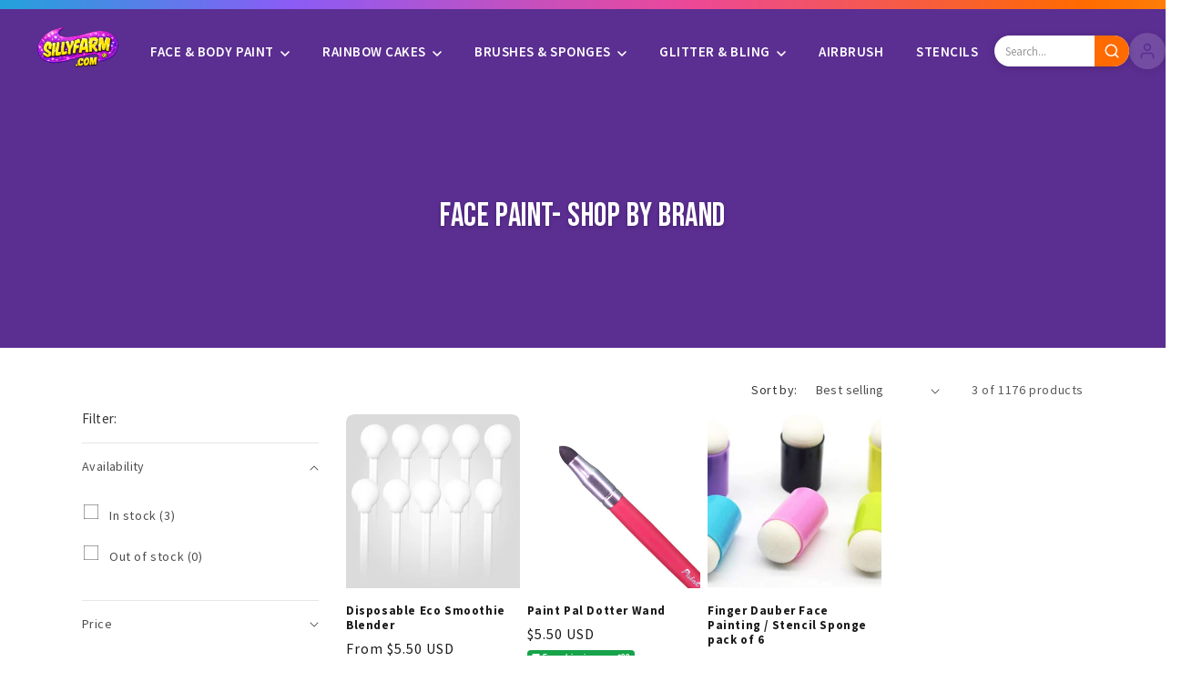

--- FILE ---
content_type: text/html; charset=utf-8
request_url: https://sillyfarm.com/collections/face-painting-shop-by-brand/sponge-brushes
body_size: 45052
content:
<!doctype html>
<html class="js" lang="en">
  <head>
    <meta charset="utf-8">
    <meta http-equiv="X-UA-Compatible" content="IE=edge">
    <meta name="viewport" content="width=device-width,initial-scale=1">
    
















<meta property="og:site_name" content="Silly Farm Supplies">
<meta property="og:title" content="Face Paint- Shop by Brand | Silly Farm Supplies">
<meta property="og:description" content="Face Paint- Shop by Brand We are your face paint superstore! Silly Farm carries top brands like FAB, Kryolan, Paradise AQ, and more. Our site features the be...">
<meta property="og:url" content="https://sillyfarm.com/collections/face-painting-shop-by-brand/sponge-brushes">
<meta property="og:type" content="website">
<meta property="og:locale" content="en_US">

<meta property="og:image" content="//sillyfarm.com/cdn/shop/products/disposable-eco-smoothie-blender-754452.jpg?v=1596728586&width=1200">
<meta property="og:image:secure_url" content="//sillyfarm.com/cdn/shop/products/disposable-eco-smoothie-blender-754452.jpg?v=1596728586&width=1200">
<meta property="og:image:width" content="1200">
<meta property="og:image:height" content="630">

<meta property="og:image:alt" content="Disposable Eco Smoothie Blender">










<meta name="twitter:card" content="summary_large_image">
<meta name="twitter:title" content="Face Paint- Shop by Brand | Silly Farm Supplies">
<meta name="twitter:description" content="Face Paint- Shop by Brand We are your face paint superstore! Silly Farm carries top brands like FAB, Kryolan, Paradise AQ, and more. Our site features the be...">

<meta name="twitter:image" content="//sillyfarm.com/cdn/shop/products/disposable-eco-smoothie-blender-754452.jpg?v=1596728586&width=1200">

<meta name="twitter:image:alt" content="Disposable Eco Smoothie Blender">



<meta name="twitter:site" content="@SillyFarm">








    


<script type="application/ld+json">
{
  "@context": "https://schema.org",
  "@type": "Organization",
  "@id": "https://sillyfarm.com#organization",
  "name": "Silly Farm Supplies",
  "url": "https://sillyfarm.com",
  "logo": {
    "@type": "ImageObject",
    "url": "//sillyfarm.com/cdn/shop/t/54/assets/logo-2026-purple.png?v=83039728849438928871768087482",
    "width": 250,
    "height": 80
  },
  "description": "Professional face painting supplies, body art products, glitter, stencils, and theatrical makeup. Trusted by artists worldwide since 1998.",
  "foundingDate": "1998",
  "address": {
    "@type": "PostalAddress",
    "streetAddress": "4751 SW 51 St",
    "addressLocality": "Davie",
    "addressRegion": "FL",
    "postalCode": "33314",
    "addressCountry": "US"
  },
  "contactPoint": {
    "@type": "ContactPoint",
    "telephone": "+1-954-472-5000",
    "contactType": "customer service",
    "availableLanguage": "English",
    "hoursAvailable": {
      "@type": "OpeningHoursSpecification",
      "dayOfWeek": ["Monday", "Tuesday", "Wednesday", "Thursday", "Friday"],
      "opens": "10:00",
      "closes": "17:00"
    }
  },
  "sameAs": [
    "https://www.facebook.com/sillyfarm",
    "https://www.instagram.com/sillyfarm",
    "https://www.pinterest.com/sillyfarm/",
    "https://www.youtube.com/user/SillyFarmSupplies",
    "https://twitter.com/SillyFarm"
  ]
}
</script>









<script type="application/ld+json">
{
  "@context": "https://schema.org",
  "@type": "CollectionPage",
  "@id": "https://sillyfarm.com/collections/face-painting-shop-by-brand#collection",
  "name": "Face Paint- Shop by Brand",
  "url": "https://sillyfarm.com/collections/face-painting-shop-by-brand",
  "description": "Face Paint- Shop by Brand We are your face paint superstore! Silly Farm carries top brands like FAB, Kryolan, Paradise AQ, and more. Our site features the best selection of high-quality face paints for every kind of event. From rainbow cakes for fast, colorful backgrounds to creams for theatre and performance, and powders that speed up full-face designs — we’ve got it all without compromising quality. We’re your trusted source for everything face painting. Need help choosing the right paint? Click below to explore our helpful hints section.Silly Farm SuppliesFAB by SillyfarmFAB LUXETAGGlobalParadiseDiamond FXKryolanSnazarooBen NyeRuby RedProAiirMehronFusion Body ArtGraftboianKraze FX",
  
  "isPartOf": {
    "@id": "https://sillyfarm.com#website"
  },
  "numberOfItems": 3,
  "mainEntity": {
    "@type": "ItemList",
    "numberOfItems": 3,
    "itemListElement": [
      
      {
        "@type": "ListItem",
        "position": 1,
        "url": "https://sillyfarm.com/products/disposable-eco-smoothie-blender",
        "name": "Disposable Eco Smoothie Blender"
      },
      
      {
        "@type": "ListItem",
        "position": 2,
        "url": "https://sillyfarm.com/products/paint-pal-dotter-wand",
        "name": "Paint Pal Dotter Wand"
      },
      
      {
        "@type": "ListItem",
        "position": 3,
        "url": "https://sillyfarm.com/products/finger-dauber-face-painting-stencil-sponge-pack-of-6",
        "name": "Finger Dauber Face Painting / Stencil  Sponge  pack of 6"
      }
      
    ]
  }
}
</script>










<script type="application/ld+json">
{
  "@context": "https://schema.org",
  "@type": "BreadcrumbList",
  "itemListElement": [
    {
      "@type": "ListItem",
      "position": 1,
      "name": "Home",
      "item": "https://sillyfarm.com"
    }
    
      ,{
        "@type": "ListItem",
        "position": 2,
        "name": "Face Paint- Shop by Brand",
        "item": "https://sillyfarm.com/collections/face-painting-shop-by-brand"
      }
      
      
  ]
}
</script>





    <meta name="theme-color" content="">
    <link rel="canonical" href="https://sillyfarm.com/collections/face-painting-shop-by-brand/sponge-brushes"><link rel="icon" type="image/png" href="//sillyfarm.com/cdn/shop/t/54/assets/favicon.png?v=160317948037447401291768087461"><link rel="preconnect" href="https://fonts.shopifycdn.com" crossorigin><!-- Bebas Neue Font for Collection Banner -->
    <link rel="preconnect" href="https://fonts.googleapis.com">
    <link rel="preconnect" href="https://fonts.gstatic.com" crossorigin>
    <link href="https://fonts.googleapis.com/css2?family=Bebas+Neue&display=swap" rel="stylesheet">

    <title>
      Shop by Brand | Affordable Face Paint | Silly Farm Supplies
 &ndash; tagged "sponge-brushes"</title>

    
      <meta name="description" content="With Rainbow &amp; Arty Cakes the world of color is unlimited. We&#39;ve teamed up with the world&#39;s best artists to create their signature lines of Rainbow &amp; Arty cakes.">
    

    

<meta property="og:site_name" content="Silly Farm Supplies">
<meta property="og:url" content="https://sillyfarm.com/collections/face-painting-shop-by-brand/sponge-brushes">
<meta property="og:title" content="Shop by Brand | Affordable Face Paint | Silly Farm Supplies">
<meta property="og:type" content="website">
<meta property="og:description" content="With Rainbow &amp; Arty Cakes the world of color is unlimited. We&#39;ve teamed up with the world&#39;s best artists to create their signature lines of Rainbow &amp; Arty cakes."><meta property="og:image" content="http://sillyfarm.com/cdn/shop/files/Sillyfarm-logo-2026_1200_x_600_px-PINK.jpg?v=1767508125">
  <meta property="og:image:secure_url" content="https://sillyfarm.com/cdn/shop/files/Sillyfarm-logo-2026_1200_x_600_px-PINK.jpg?v=1767508125">
  <meta property="og:image:width" content="1200">
  <meta property="og:image:height" content="630"><meta name="twitter:card" content="summary_large_image">
<meta name="twitter:title" content="Shop by Brand | Affordable Face Paint | Silly Farm Supplies">
<meta name="twitter:description" content="With Rainbow &amp; Arty Cakes the world of color is unlimited. We&#39;ve teamed up with the world&#39;s best artists to create their signature lines of Rainbow &amp; Arty cakes.">


    <script src="//sillyfarm.com/cdn/shop/t/54/assets/constants.js?v=132983761750457495441768037213" defer="defer"></script>
    <script src="//sillyfarm.com/cdn/shop/t/54/assets/pubsub.js?v=25310214064522200911768037215" defer="defer"></script>
    <script src="//sillyfarm.com/cdn/shop/t/54/assets/global.js?v=7301445359237545521768037213" defer="defer"></script>
    <script src="//sillyfarm.com/cdn/shop/t/54/assets/details-disclosure.js?v=13653116266235556501768037213" defer="defer"></script>
    <script src="//sillyfarm.com/cdn/shop/t/54/assets/details-modal.js?v=25581673532751508451768037213" defer="defer"></script>
    <script src="//sillyfarm.com/cdn/shop/t/54/assets/search-form.js?v=133129549252120666541768037215" defer="defer"></script><script src="//sillyfarm.com/cdn/shop/t/54/assets/animations.js?v=88693664871331136111768037215" defer="defer"></script><script>window.performance && window.performance.mark && window.performance.mark('shopify.content_for_header.start');</script><meta name="google-site-verification" content="pK_llInoLGh3KMeo7j3K_MGc_iQ_Z9Y_F69Qip5myzE">
<meta name="facebook-domain-verification" content="ru6gcquictmmo9i3l8v9nw1qvetyav">
<meta id="shopify-digital-wallet" name="shopify-digital-wallet" content="/20978093/digital_wallets/dialog">
<meta name="shopify-checkout-api-token" content="0010069d1ce4c44c50c9b8238ff2e10a">
<meta id="in-context-paypal-metadata" data-shop-id="20978093" data-venmo-supported="false" data-environment="production" data-locale="en_US" data-paypal-v4="true" data-currency="USD">
<link rel="alternate" type="application/atom+xml" title="Feed" href="/collections/face-painting-shop-by-brand/sponge-brushes.atom" />
<link rel="alternate" type="application/json+oembed" href="https://sillyfarm.com/collections/face-painting-shop-by-brand/sponge-brushes.oembed">
<script async="async" src="/checkouts/internal/preloads.js?locale=en-US"></script>
<link rel="preconnect" href="https://shop.app" crossorigin="anonymous">
<script async="async" src="https://shop.app/checkouts/internal/preloads.js?locale=en-US&shop_id=20978093" crossorigin="anonymous"></script>
<script id="apple-pay-shop-capabilities" type="application/json">{"shopId":20978093,"countryCode":"US","currencyCode":"USD","merchantCapabilities":["supports3DS"],"merchantId":"gid:\/\/shopify\/Shop\/20978093","merchantName":"Silly Farm Supplies","requiredBillingContactFields":["postalAddress","email","phone"],"requiredShippingContactFields":["postalAddress","email","phone"],"shippingType":"shipping","supportedNetworks":["visa","masterCard","amex","discover","elo","jcb"],"total":{"type":"pending","label":"Silly Farm Supplies","amount":"1.00"},"shopifyPaymentsEnabled":true,"supportsSubscriptions":true}</script>
<script id="shopify-features" type="application/json">{"accessToken":"0010069d1ce4c44c50c9b8238ff2e10a","betas":["rich-media-storefront-analytics"],"domain":"sillyfarm.com","predictiveSearch":true,"shopId":20978093,"locale":"en"}</script>
<script>var Shopify = Shopify || {};
Shopify.shop = "silly-farm-supplies.myshopify.com";
Shopify.locale = "en";
Shopify.currency = {"active":"USD","rate":"1.0"};
Shopify.country = "US";
Shopify.theme = {"name":"New Dawn Staging","id":128696483886,"schema_name":"Dawn","schema_version":"15.4.1","theme_store_id":null,"role":"main"};
Shopify.theme.handle = "null";
Shopify.theme.style = {"id":null,"handle":null};
Shopify.cdnHost = "sillyfarm.com/cdn";
Shopify.routes = Shopify.routes || {};
Shopify.routes.root = "/";</script>
<script type="module">!function(o){(o.Shopify=o.Shopify||{}).modules=!0}(window);</script>
<script>!function(o){function n(){var o=[];function n(){o.push(Array.prototype.slice.apply(arguments))}return n.q=o,n}var t=o.Shopify=o.Shopify||{};t.loadFeatures=n(),t.autoloadFeatures=n()}(window);</script>
<script>
  window.ShopifyPay = window.ShopifyPay || {};
  window.ShopifyPay.apiHost = "shop.app\/pay";
  window.ShopifyPay.redirectState = null;
</script>
<script id="shop-js-analytics" type="application/json">{"pageType":"collection"}</script>
<script defer="defer" async type="module" src="//sillyfarm.com/cdn/shopifycloud/shop-js/modules/v2/client.init-shop-cart-sync_BApSsMSl.en.esm.js"></script>
<script defer="defer" async type="module" src="//sillyfarm.com/cdn/shopifycloud/shop-js/modules/v2/chunk.common_CBoos6YZ.esm.js"></script>
<script type="module">
  await import("//sillyfarm.com/cdn/shopifycloud/shop-js/modules/v2/client.init-shop-cart-sync_BApSsMSl.en.esm.js");
await import("//sillyfarm.com/cdn/shopifycloud/shop-js/modules/v2/chunk.common_CBoos6YZ.esm.js");

  window.Shopify.SignInWithShop?.initShopCartSync?.({"fedCMEnabled":true,"windoidEnabled":true});

</script>
<script>
  window.Shopify = window.Shopify || {};
  if (!window.Shopify.featureAssets) window.Shopify.featureAssets = {};
  window.Shopify.featureAssets['shop-js'] = {"shop-cart-sync":["modules/v2/client.shop-cart-sync_DJczDl9f.en.esm.js","modules/v2/chunk.common_CBoos6YZ.esm.js"],"init-fed-cm":["modules/v2/client.init-fed-cm_BzwGC0Wi.en.esm.js","modules/v2/chunk.common_CBoos6YZ.esm.js"],"init-windoid":["modules/v2/client.init-windoid_BS26ThXS.en.esm.js","modules/v2/chunk.common_CBoos6YZ.esm.js"],"shop-cash-offers":["modules/v2/client.shop-cash-offers_DthCPNIO.en.esm.js","modules/v2/chunk.common_CBoos6YZ.esm.js","modules/v2/chunk.modal_Bu1hFZFC.esm.js"],"shop-button":["modules/v2/client.shop-button_D_JX508o.en.esm.js","modules/v2/chunk.common_CBoos6YZ.esm.js"],"init-shop-email-lookup-coordinator":["modules/v2/client.init-shop-email-lookup-coordinator_DFwWcvrS.en.esm.js","modules/v2/chunk.common_CBoos6YZ.esm.js"],"shop-toast-manager":["modules/v2/client.shop-toast-manager_tEhgP2F9.en.esm.js","modules/v2/chunk.common_CBoos6YZ.esm.js"],"shop-login-button":["modules/v2/client.shop-login-button_DwLgFT0K.en.esm.js","modules/v2/chunk.common_CBoos6YZ.esm.js","modules/v2/chunk.modal_Bu1hFZFC.esm.js"],"avatar":["modules/v2/client.avatar_BTnouDA3.en.esm.js"],"init-shop-cart-sync":["modules/v2/client.init-shop-cart-sync_BApSsMSl.en.esm.js","modules/v2/chunk.common_CBoos6YZ.esm.js"],"pay-button":["modules/v2/client.pay-button_BuNmcIr_.en.esm.js","modules/v2/chunk.common_CBoos6YZ.esm.js"],"init-shop-for-new-customer-accounts":["modules/v2/client.init-shop-for-new-customer-accounts_DrjXSI53.en.esm.js","modules/v2/client.shop-login-button_DwLgFT0K.en.esm.js","modules/v2/chunk.common_CBoos6YZ.esm.js","modules/v2/chunk.modal_Bu1hFZFC.esm.js"],"init-customer-accounts-sign-up":["modules/v2/client.init-customer-accounts-sign-up_TlVCiykN.en.esm.js","modules/v2/client.shop-login-button_DwLgFT0K.en.esm.js","modules/v2/chunk.common_CBoos6YZ.esm.js","modules/v2/chunk.modal_Bu1hFZFC.esm.js"],"shop-follow-button":["modules/v2/client.shop-follow-button_C5D3XtBb.en.esm.js","modules/v2/chunk.common_CBoos6YZ.esm.js","modules/v2/chunk.modal_Bu1hFZFC.esm.js"],"checkout-modal":["modules/v2/client.checkout-modal_8TC_1FUY.en.esm.js","modules/v2/chunk.common_CBoos6YZ.esm.js","modules/v2/chunk.modal_Bu1hFZFC.esm.js"],"init-customer-accounts":["modules/v2/client.init-customer-accounts_C0Oh2ljF.en.esm.js","modules/v2/client.shop-login-button_DwLgFT0K.en.esm.js","modules/v2/chunk.common_CBoos6YZ.esm.js","modules/v2/chunk.modal_Bu1hFZFC.esm.js"],"lead-capture":["modules/v2/client.lead-capture_Cq0gfm7I.en.esm.js","modules/v2/chunk.common_CBoos6YZ.esm.js","modules/v2/chunk.modal_Bu1hFZFC.esm.js"],"shop-login":["modules/v2/client.shop-login_BmtnoEUo.en.esm.js","modules/v2/chunk.common_CBoos6YZ.esm.js","modules/v2/chunk.modal_Bu1hFZFC.esm.js"],"payment-terms":["modules/v2/client.payment-terms_BHOWV7U_.en.esm.js","modules/v2/chunk.common_CBoos6YZ.esm.js","modules/v2/chunk.modal_Bu1hFZFC.esm.js"]};
</script>
<script>(function() {
  var isLoaded = false;
  function asyncLoad() {
    if (isLoaded) return;
    isLoaded = true;
    var urls = ["https:\/\/chimpstatic.com\/mcjs-connected\/js\/users\/ea40b73e24629dc07e83ea46f\/95d254b36a094607ac75ddbd3.js?shop=silly-farm-supplies.myshopify.com","https:\/\/d33a6lvgbd0fej.cloudfront.net\/script_tag\/secomapp.scripttag.js?shop=silly-farm-supplies.myshopify.com","\/\/backinstock.useamp.com\/widget\/7781_1767153559.js?category=bis\u0026v=6\u0026shop=silly-farm-supplies.myshopify.com"];
    for (var i = 0; i < urls.length; i++) {
      var s = document.createElement('script');
      s.type = 'text/javascript';
      s.async = true;
      s.src = urls[i];
      var x = document.getElementsByTagName('script')[0];
      x.parentNode.insertBefore(s, x);
    }
  };
  if(window.attachEvent) {
    window.attachEvent('onload', asyncLoad);
  } else {
    window.addEventListener('load', asyncLoad, false);
  }
})();</script>
<script id="__st">var __st={"a":20978093,"offset":-18000,"reqid":"8348b8c0-8fa9-45fd-9fdd-db91869dbbb9-1768878290","pageurl":"sillyfarm.com\/collections\/face-painting-shop-by-brand\/sponge-brushes","u":"6f98a7ce58be","p":"collection","rtyp":"collection","rid":447867146};</script>
<script>window.ShopifyPaypalV4VisibilityTracking = true;</script>
<script id="captcha-bootstrap">!function(){'use strict';const t='contact',e='account',n='new_comment',o=[[t,t],['blogs',n],['comments',n],[t,'customer']],c=[[e,'customer_login'],[e,'guest_login'],[e,'recover_customer_password'],[e,'create_customer']],r=t=>t.map((([t,e])=>`form[action*='/${t}']:not([data-nocaptcha='true']) input[name='form_type'][value='${e}']`)).join(','),a=t=>()=>t?[...document.querySelectorAll(t)].map((t=>t.form)):[];function s(){const t=[...o],e=r(t);return a(e)}const i='password',u='form_key',d=['recaptcha-v3-token','g-recaptcha-response','h-captcha-response',i],f=()=>{try{return window.sessionStorage}catch{return}},m='__shopify_v',_=t=>t.elements[u];function p(t,e,n=!1){try{const o=window.sessionStorage,c=JSON.parse(o.getItem(e)),{data:r}=function(t){const{data:e,action:n}=t;return t[m]||n?{data:e,action:n}:{data:t,action:n}}(c);for(const[e,n]of Object.entries(r))t.elements[e]&&(t.elements[e].value=n);n&&o.removeItem(e)}catch(o){console.error('form repopulation failed',{error:o})}}const l='form_type',E='cptcha';function T(t){t.dataset[E]=!0}const w=window,h=w.document,L='Shopify',v='ce_forms',y='captcha';let A=!1;((t,e)=>{const n=(g='f06e6c50-85a8-45c8-87d0-21a2b65856fe',I='https://cdn.shopify.com/shopifycloud/storefront-forms-hcaptcha/ce_storefront_forms_captcha_hcaptcha.v1.5.2.iife.js',D={infoText:'Protected by hCaptcha',privacyText:'Privacy',termsText:'Terms'},(t,e,n)=>{const o=w[L][v],c=o.bindForm;if(c)return c(t,g,e,D).then(n);var r;o.q.push([[t,g,e,D],n]),r=I,A||(h.body.append(Object.assign(h.createElement('script'),{id:'captcha-provider',async:!0,src:r})),A=!0)});var g,I,D;w[L]=w[L]||{},w[L][v]=w[L][v]||{},w[L][v].q=[],w[L][y]=w[L][y]||{},w[L][y].protect=function(t,e){n(t,void 0,e),T(t)},Object.freeze(w[L][y]),function(t,e,n,w,h,L){const[v,y,A,g]=function(t,e,n){const i=e?o:[],u=t?c:[],d=[...i,...u],f=r(d),m=r(i),_=r(d.filter((([t,e])=>n.includes(e))));return[a(f),a(m),a(_),s()]}(w,h,L),I=t=>{const e=t.target;return e instanceof HTMLFormElement?e:e&&e.form},D=t=>v().includes(t);t.addEventListener('submit',(t=>{const e=I(t);if(!e)return;const n=D(e)&&!e.dataset.hcaptchaBound&&!e.dataset.recaptchaBound,o=_(e),c=g().includes(e)&&(!o||!o.value);(n||c)&&t.preventDefault(),c&&!n&&(function(t){try{if(!f())return;!function(t){const e=f();if(!e)return;const n=_(t);if(!n)return;const o=n.value;o&&e.removeItem(o)}(t);const e=Array.from(Array(32),(()=>Math.random().toString(36)[2])).join('');!function(t,e){_(t)||t.append(Object.assign(document.createElement('input'),{type:'hidden',name:u})),t.elements[u].value=e}(t,e),function(t,e){const n=f();if(!n)return;const o=[...t.querySelectorAll(`input[type='${i}']`)].map((({name:t})=>t)),c=[...d,...o],r={};for(const[a,s]of new FormData(t).entries())c.includes(a)||(r[a]=s);n.setItem(e,JSON.stringify({[m]:1,action:t.action,data:r}))}(t,e)}catch(e){console.error('failed to persist form',e)}}(e),e.submit())}));const S=(t,e)=>{t&&!t.dataset[E]&&(n(t,e.some((e=>e===t))),T(t))};for(const o of['focusin','change'])t.addEventListener(o,(t=>{const e=I(t);D(e)&&S(e,y())}));const B=e.get('form_key'),M=e.get(l),P=B&&M;t.addEventListener('DOMContentLoaded',(()=>{const t=y();if(P)for(const e of t)e.elements[l].value===M&&p(e,B);[...new Set([...A(),...v().filter((t=>'true'===t.dataset.shopifyCaptcha))])].forEach((e=>S(e,t)))}))}(h,new URLSearchParams(w.location.search),n,t,e,['guest_login'])})(!0,!0)}();</script>
<script integrity="sha256-4kQ18oKyAcykRKYeNunJcIwy7WH5gtpwJnB7kiuLZ1E=" data-source-attribution="shopify.loadfeatures" defer="defer" src="//sillyfarm.com/cdn/shopifycloud/storefront/assets/storefront/load_feature-a0a9edcb.js" crossorigin="anonymous"></script>
<script crossorigin="anonymous" defer="defer" src="//sillyfarm.com/cdn/shopifycloud/storefront/assets/shopify_pay/storefront-65b4c6d7.js?v=20250812"></script>
<script data-source-attribution="shopify.dynamic_checkout.dynamic.init">var Shopify=Shopify||{};Shopify.PaymentButton=Shopify.PaymentButton||{isStorefrontPortableWallets:!0,init:function(){window.Shopify.PaymentButton.init=function(){};var t=document.createElement("script");t.src="https://sillyfarm.com/cdn/shopifycloud/portable-wallets/latest/portable-wallets.en.js",t.type="module",document.head.appendChild(t)}};
</script>
<script data-source-attribution="shopify.dynamic_checkout.buyer_consent">
  function portableWalletsHideBuyerConsent(e){var t=document.getElementById("shopify-buyer-consent"),n=document.getElementById("shopify-subscription-policy-button");t&&n&&(t.classList.add("hidden"),t.setAttribute("aria-hidden","true"),n.removeEventListener("click",e))}function portableWalletsShowBuyerConsent(e){var t=document.getElementById("shopify-buyer-consent"),n=document.getElementById("shopify-subscription-policy-button");t&&n&&(t.classList.remove("hidden"),t.removeAttribute("aria-hidden"),n.addEventListener("click",e))}window.Shopify?.PaymentButton&&(window.Shopify.PaymentButton.hideBuyerConsent=portableWalletsHideBuyerConsent,window.Shopify.PaymentButton.showBuyerConsent=portableWalletsShowBuyerConsent);
</script>
<script data-source-attribution="shopify.dynamic_checkout.cart.bootstrap">document.addEventListener("DOMContentLoaded",(function(){function t(){return document.querySelector("shopify-accelerated-checkout-cart, shopify-accelerated-checkout")}if(t())Shopify.PaymentButton.init();else{new MutationObserver((function(e,n){t()&&(Shopify.PaymentButton.init(),n.disconnect())})).observe(document.body,{childList:!0,subtree:!0})}}));
</script>
<link id="shopify-accelerated-checkout-styles" rel="stylesheet" media="screen" href="https://sillyfarm.com/cdn/shopifycloud/portable-wallets/latest/accelerated-checkout-backwards-compat.css" crossorigin="anonymous">
<style id="shopify-accelerated-checkout-cart">
        #shopify-buyer-consent {
  margin-top: 1em;
  display: inline-block;
  width: 100%;
}

#shopify-buyer-consent.hidden {
  display: none;
}

#shopify-subscription-policy-button {
  background: none;
  border: none;
  padding: 0;
  text-decoration: underline;
  font-size: inherit;
  cursor: pointer;
}

#shopify-subscription-policy-button::before {
  box-shadow: none;
}

      </style>
<script id="sections-script" data-sections="header" defer="defer" src="//sillyfarm.com/cdn/shop/t/54/compiled_assets/scripts.js?v=35600"></script>
<script>window.performance && window.performance.mark && window.performance.mark('shopify.content_for_header.end');</script>


    <style data-shopify>
      @font-face {
  font-family: "Source Sans Pro";
  font-weight: 400;
  font-style: normal;
  font-display: swap;
  src: url("//sillyfarm.com/cdn/fonts/source_sans_pro/sourcesanspro_n4.50ae3e156aed9a794db7e94c4d00984c7b66616c.woff2") format("woff2"),
       url("//sillyfarm.com/cdn/fonts/source_sans_pro/sourcesanspro_n4.d1662e048bd96ae7123e46600ff9744c0d84502d.woff") format("woff");
}

      @font-face {
  font-family: "Source Sans Pro";
  font-weight: 700;
  font-style: normal;
  font-display: swap;
  src: url("//sillyfarm.com/cdn/fonts/source_sans_pro/sourcesanspro_n7.41cbad1715ffa6489ec3aab1c16fda6d5bdf2235.woff2") format("woff2"),
       url("//sillyfarm.com/cdn/fonts/source_sans_pro/sourcesanspro_n7.01173495588557d2be0eb2bb2ecdf8e4f01cf917.woff") format("woff");
}

      @font-face {
  font-family: "Source Sans Pro";
  font-weight: 400;
  font-style: italic;
  font-display: swap;
  src: url("//sillyfarm.com/cdn/fonts/source_sans_pro/sourcesanspro_i4.130f29b9baa0095b80aea9236ca9ef6ab0069c67.woff2") format("woff2"),
       url("//sillyfarm.com/cdn/fonts/source_sans_pro/sourcesanspro_i4.6146c8c8ae7b8853ccbbc8b859fcf805016ee743.woff") format("woff");
}

      @font-face {
  font-family: "Source Sans Pro";
  font-weight: 700;
  font-style: italic;
  font-display: swap;
  src: url("//sillyfarm.com/cdn/fonts/source_sans_pro/sourcesanspro_i7.98bb15b3a23880a6e1d86ade6dbb197526ff768d.woff2") format("woff2"),
       url("//sillyfarm.com/cdn/fonts/source_sans_pro/sourcesanspro_i7.6274cea5e22a575d33653322a4399caadffb1338.woff") format("woff");
}

      @font-face {
  font-family: "Source Sans Pro";
  font-weight: 600;
  font-style: normal;
  font-display: swap;
  src: url("//sillyfarm.com/cdn/fonts/source_sans_pro/sourcesanspro_n6.cdbfc001bf7647698fff34a09dc1c625e4008e01.woff2") format("woff2"),
       url("//sillyfarm.com/cdn/fonts/source_sans_pro/sourcesanspro_n6.75b644b223b15254f28282d56f730f2224564c8d.woff") format("woff");
}


      
        :root,
        .color-scheme-1 {
          --color-background: 255,255,255;
        
          --gradient-background: #FFFFFF;
        

        

        --color-foreground: 18,18,18;
        --color-background-contrast: 191,191,191;
        --color-shadow: 91,46,145;
        --color-button: 91,46,145;
        --color-button-text: 255,255,255;
        --color-secondary-button: 255,255,255;
        --color-secondary-button-text: 91,46,145;
        --color-link: 91,46,145;
        --color-badge-foreground: 18,18,18;
        --color-badge-background: 255,255,255;
        --color-badge-border: 18,18,18;
        --payment-terms-background-color: rgb(255 255 255);
      }
      
        
        .color-scheme-2 {
          --color-background: 248,248,248;
        
          --gradient-background: #F8F8F8;
        

        

        --color-foreground: 18,18,18;
        --color-background-contrast: 184,184,184;
        --color-shadow: 91,46,145;
        --color-button: 91,46,145;
        --color-button-text: 255,255,255;
        --color-secondary-button: 248,248,248;
        --color-secondary-button-text: 91,46,145;
        --color-link: 91,46,145;
        --color-badge-foreground: 18,18,18;
        --color-badge-background: 248,248,248;
        --color-badge-border: 18,18,18;
        --payment-terms-background-color: rgb(248 248 248);
      }
      
        
        .color-scheme-3 {
          --color-background: 11,143,172;
        
          --gradient-background: #0B8FAC;
        

        

        --color-foreground: 255,255,255;
        --color-background-contrast: 3,43,52;
        --color-shadow: 11,143,172;
        --color-button: 255,255,255;
        --color-button-text: 11,143,172;
        --color-secondary-button: 11,143,172;
        --color-secondary-button-text: 255,255,255;
        --color-link: 255,255,255;
        --color-badge-foreground: 255,255,255;
        --color-badge-background: 11,143,172;
        --color-badge-border: 255,255,255;
        --payment-terms-background-color: rgb(11 143 172);
      }
      
        
        .color-scheme-4 {
          --color-background: 91,46,145;
        
          --gradient-background: #5B2E91;
        

        

        --color-foreground: 255,255,255;
        --color-background-contrast: 30,15,48;
        --color-shadow: 91,46,145;
        --color-button: 255,255,255;
        --color-button-text: 91,46,145;
        --color-secondary-button: 91,46,145;
        --color-secondary-button-text: 255,255,255;
        --color-link: 255,255,255;
        --color-badge-foreground: 255,255,255;
        --color-badge-background: 91,46,145;
        --color-badge-border: 255,255,255;
        --payment-terms-background-color: rgb(91 46 145);
      }
      
        
        .color-scheme-5 {
          --color-background: 255,105,180;
        
          --gradient-background: #FF69B4;
        

        

        --color-foreground: 255,255,255;
        --color-background-contrast: 232,0,116;
        --color-shadow: 255,105,180;
        --color-button: 255,255,255;
        --color-button-text: 255,105,180;
        --color-secondary-button: 255,105,180;
        --color-secondary-button-text: 255,255,255;
        --color-link: 255,255,255;
        --color-badge-foreground: 255,255,255;
        --color-badge-background: 255,105,180;
        --color-badge-border: 255,255,255;
        --payment-terms-background-color: rgb(255 105 180);
      }
      

      body, .color-scheme-1, .color-scheme-2, .color-scheme-3, .color-scheme-4, .color-scheme-5 {
        color: rgba(var(--color-foreground), 0.75);
        background-color: rgb(var(--color-background));
      }

      :root {
        --font-body-family: "Source Sans Pro", sans-serif;
        --font-body-style: normal;
        --font-body-weight: 400;
        --font-body-weight-bold: 700;

        --font-heading-family: "Source Sans Pro", sans-serif;
        --font-heading-style: normal;
        --font-heading-weight: 600;

        --font-body-scale: 1.0;
        --font-heading-scale: 1.0;

        --media-padding: px;
        --media-border-opacity: 0.05;
        --media-border-width: 1px;
        --media-radius: 0px;
        --media-shadow-opacity: 0.0;
        --media-shadow-horizontal-offset: 0px;
        --media-shadow-vertical-offset: 4px;
        --media-shadow-blur-radius: 5px;
        --media-shadow-visible: 0;

        --page-width: 120rem;
        --page-width-margin: 0rem;

        --product-card-image-padding: 0.0rem;
        --product-card-corner-radius: 0.0rem;
        --product-card-text-alignment: left;
        --product-card-border-width: 0.0rem;
        --product-card-border-opacity: 0.1;
        --product-card-shadow-opacity: 0.0;
        --product-card-shadow-visible: 0;
        --product-card-shadow-horizontal-offset: 0.0rem;
        --product-card-shadow-vertical-offset: 0.4rem;
        --product-card-shadow-blur-radius: 0.5rem;

        --collection-card-image-padding: 0.0rem;
        --collection-card-corner-radius: 0.0rem;
        --collection-card-text-alignment: left;
        --collection-card-border-width: 0.0rem;
        --collection-card-border-opacity: 0.1;
        --collection-card-shadow-opacity: 0.0;
        --collection-card-shadow-visible: 0;
        --collection-card-shadow-horizontal-offset: 0.0rem;
        --collection-card-shadow-vertical-offset: 0.4rem;
        --collection-card-shadow-blur-radius: 0.5rem;

        --blog-card-image-padding: 0.0rem;
        --blog-card-corner-radius: 0.0rem;
        --blog-card-text-alignment: left;
        --blog-card-border-width: 0.0rem;
        --blog-card-border-opacity: 0.1;
        --blog-card-shadow-opacity: 0.0;
        --blog-card-shadow-visible: 0;
        --blog-card-shadow-horizontal-offset: 0.0rem;
        --blog-card-shadow-vertical-offset: 0.4rem;
        --blog-card-shadow-blur-radius: 0.5rem;

        --badge-corner-radius: 4.0rem;

        --popup-border-width: 1px;
        --popup-border-opacity: 0.1;
        --popup-corner-radius: 0px;
        --popup-shadow-opacity: 0.05;
        --popup-shadow-horizontal-offset: 0px;
        --popup-shadow-vertical-offset: 4px;
        --popup-shadow-blur-radius: 5px;

        --drawer-border-width: 1px;
        --drawer-border-opacity: 0.1;
        --drawer-shadow-opacity: 0.0;
        --drawer-shadow-horizontal-offset: 0px;
        --drawer-shadow-vertical-offset: 4px;
        --drawer-shadow-blur-radius: 5px;

        --spacing-sections-desktop: 0px;
        --spacing-sections-mobile: 0px;

        --grid-desktop-vertical-spacing: 8px;
        --grid-desktop-horizontal-spacing: 8px;
        --grid-mobile-vertical-spacing: 4px;
        --grid-mobile-horizontal-spacing: 4px;

        --text-boxes-border-opacity: 0.1;
        --text-boxes-border-width: 0px;
        --text-boxes-radius: 0px;
        --text-boxes-shadow-opacity: 0.0;
        --text-boxes-shadow-visible: 0;
        --text-boxes-shadow-horizontal-offset: 0px;
        --text-boxes-shadow-vertical-offset: 4px;
        --text-boxes-shadow-blur-radius: 5px;

        --buttons-radius: 0px;
        --buttons-radius-outset: 0px;
        --buttons-border-width: 0px;
        --buttons-border-opacity: 0.0;
        --buttons-shadow-opacity: 0.0;
        --buttons-shadow-visible: 0;
        --buttons-shadow-horizontal-offset: 0px;
        --buttons-shadow-vertical-offset: 4px;
        --buttons-shadow-blur-radius: 5px;
        --buttons-border-offset: 0px;

        --inputs-radius: 0px;
        --inputs-border-width: 1px;
        --inputs-border-opacity: 0.55;
        --inputs-shadow-opacity: 0.0;
        --inputs-shadow-horizontal-offset: 0px;
        --inputs-margin-offset: 0px;
        --inputs-shadow-vertical-offset: 4px;
        --inputs-shadow-blur-radius: 5px;
        --inputs-radius-outset: 0px;

        --variant-pills-radius: 40px;
        --variant-pills-border-width: 1px;
        --variant-pills-border-opacity: 0.55;
        --variant-pills-shadow-opacity: 0.0;
        --variant-pills-shadow-horizontal-offset: 0px;
        --variant-pills-shadow-vertical-offset: 4px;
        --variant-pills-shadow-blur-radius: 5px;
      }

      *,
      *::before,
      *::after {
        box-sizing: inherit;
      }

      html {
        box-sizing: border-box;
        font-size: calc(var(--font-body-scale) * 62.5%);
        height: 100%;
      }

      body {
        display: grid;
        grid-template-rows: auto auto 1fr auto;
        grid-template-columns: 100%;
        min-height: 100%;
        margin: 0;
        font-size: 1.5rem;
        letter-spacing: 0.06rem;
        line-height: calc(1 + 0.8 / var(--font-body-scale));
        font-family: var(--font-body-family);
        font-style: var(--font-body-style);
        font-weight: var(--font-body-weight);
      }

      @media screen and (min-width: 750px) {
        body {
          font-size: 1.6rem;
        }
      }
    </style>

    <link href="//sillyfarm.com/cdn/shop/t/54/assets/base.css?v=1113804256552842071768519449" rel="stylesheet" type="text/css" media="all" />
    <link href="//sillyfarm.com/cdn/shop/t/54/assets/sf-brand.css?v=127885970647451893521768541334" rel="stylesheet" type="text/css" media="all" />
    <link href="//sillyfarm.com/cdn/shop/t/54/assets/sf-lisa-frank.css?v=114850588979637202461768602336" rel="stylesheet" type="text/css" media="all" />
    <link href="//sillyfarm.com/cdn/shop/t/54/assets/sillyfarm-dawn-colors.css?v=107342130627943552981768541335" rel="stylesheet" type="text/css" media="all" />
    <link rel="stylesheet" href="//sillyfarm.com/cdn/shop/t/54/assets/component-cart-items.css?v=13033300910818915211768037213" media="print" onload="this.media='all'">
      <link rel="preload" as="font" href="//sillyfarm.com/cdn/fonts/source_sans_pro/sourcesanspro_n4.50ae3e156aed9a794db7e94c4d00984c7b66616c.woff2" type="font/woff2" crossorigin>
      

      <link rel="preload" as="font" href="//sillyfarm.com/cdn/fonts/source_sans_pro/sourcesanspro_n6.cdbfc001bf7647698fff34a09dc1c625e4008e01.woff2" type="font/woff2" crossorigin>
      

    <link rel="preload" as="image" href="//sillyfarm.com/cdn/shop/t/54/assets/sweet-tart-arty-hero-mobile.webp?v=119490039874966408261768541944" media="(max-width: 749px)" type="image/webp">
    <link rel="preload" as="image" href="//sillyfarm.com/cdn/shop/t/54/assets/sweet-tart-arty-hero-desktop.webp?v=24581463276613480171768541944" media="(min-width: 750px)" type="image/webp">
    
<link href="//sillyfarm.com/cdn/shop/t/54/assets/component-localization-form.css?v=170315343355214948141768037213" rel="stylesheet" type="text/css" media="all" />
      <script src="//sillyfarm.com/cdn/shop/t/54/assets/localization-form.js?v=144176611646395275351768037213" defer="defer"></script><link
        rel="stylesheet"
        href="//sillyfarm.com/cdn/shop/t/54/assets/component-predictive-search.css?v=118923337488134913561768037213"
        media="print"
        onload="this.media='all'"
      >
      <link
        rel="stylesheet"
        href="//sillyfarm.com/cdn/shop/t/54/assets/sf-predictive-search.css?v=54099642719353621781768359518"
        media="print"
        onload="this.media='all'"
      ><script>
      if (Shopify.designMode) {
        document.documentElement.classList.add('shopify-design-mode');
      }
    </script>
  <link href="https://monorail-edge.shopifysvc.com" rel="dns-prefetch">
<script>(function(){if ("sendBeacon" in navigator && "performance" in window) {try {var session_token_from_headers = performance.getEntriesByType('navigation')[0].serverTiming.find(x => x.name == '_s').description;} catch {var session_token_from_headers = undefined;}var session_cookie_matches = document.cookie.match(/_shopify_s=([^;]*)/);var session_token_from_cookie = session_cookie_matches && session_cookie_matches.length === 2 ? session_cookie_matches[1] : "";var session_token = session_token_from_headers || session_token_from_cookie || "";function handle_abandonment_event(e) {var entries = performance.getEntries().filter(function(entry) {return /monorail-edge.shopifysvc.com/.test(entry.name);});if (!window.abandonment_tracked && entries.length === 0) {window.abandonment_tracked = true;var currentMs = Date.now();var navigation_start = performance.timing.navigationStart;var payload = {shop_id: 20978093,url: window.location.href,navigation_start,duration: currentMs - navigation_start,session_token,page_type: "collection"};window.navigator.sendBeacon("https://monorail-edge.shopifysvc.com/v1/produce", JSON.stringify({schema_id: "online_store_buyer_site_abandonment/1.1",payload: payload,metadata: {event_created_at_ms: currentMs,event_sent_at_ms: currentMs}}));}}window.addEventListener('pagehide', handle_abandonment_event);}}());</script>
<script id="web-pixels-manager-setup">(function e(e,d,r,n,o){if(void 0===o&&(o={}),!Boolean(null===(a=null===(i=window.Shopify)||void 0===i?void 0:i.analytics)||void 0===a?void 0:a.replayQueue)){var i,a;window.Shopify=window.Shopify||{};var t=window.Shopify;t.analytics=t.analytics||{};var s=t.analytics;s.replayQueue=[],s.publish=function(e,d,r){return s.replayQueue.push([e,d,r]),!0};try{self.performance.mark("wpm:start")}catch(e){}var l=function(){var e={modern:/Edge?\/(1{2}[4-9]|1[2-9]\d|[2-9]\d{2}|\d{4,})\.\d+(\.\d+|)|Firefox\/(1{2}[4-9]|1[2-9]\d|[2-9]\d{2}|\d{4,})\.\d+(\.\d+|)|Chrom(ium|e)\/(9{2}|\d{3,})\.\d+(\.\d+|)|(Maci|X1{2}).+ Version\/(15\.\d+|(1[6-9]|[2-9]\d|\d{3,})\.\d+)([,.]\d+|)( \(\w+\)|)( Mobile\/\w+|) Safari\/|Chrome.+OPR\/(9{2}|\d{3,})\.\d+\.\d+|(CPU[ +]OS|iPhone[ +]OS|CPU[ +]iPhone|CPU IPhone OS|CPU iPad OS)[ +]+(15[._]\d+|(1[6-9]|[2-9]\d|\d{3,})[._]\d+)([._]\d+|)|Android:?[ /-](13[3-9]|1[4-9]\d|[2-9]\d{2}|\d{4,})(\.\d+|)(\.\d+|)|Android.+Firefox\/(13[5-9]|1[4-9]\d|[2-9]\d{2}|\d{4,})\.\d+(\.\d+|)|Android.+Chrom(ium|e)\/(13[3-9]|1[4-9]\d|[2-9]\d{2}|\d{4,})\.\d+(\.\d+|)|SamsungBrowser\/([2-9]\d|\d{3,})\.\d+/,legacy:/Edge?\/(1[6-9]|[2-9]\d|\d{3,})\.\d+(\.\d+|)|Firefox\/(5[4-9]|[6-9]\d|\d{3,})\.\d+(\.\d+|)|Chrom(ium|e)\/(5[1-9]|[6-9]\d|\d{3,})\.\d+(\.\d+|)([\d.]+$|.*Safari\/(?![\d.]+ Edge\/[\d.]+$))|(Maci|X1{2}).+ Version\/(10\.\d+|(1[1-9]|[2-9]\d|\d{3,})\.\d+)([,.]\d+|)( \(\w+\)|)( Mobile\/\w+|) Safari\/|Chrome.+OPR\/(3[89]|[4-9]\d|\d{3,})\.\d+\.\d+|(CPU[ +]OS|iPhone[ +]OS|CPU[ +]iPhone|CPU IPhone OS|CPU iPad OS)[ +]+(10[._]\d+|(1[1-9]|[2-9]\d|\d{3,})[._]\d+)([._]\d+|)|Android:?[ /-](13[3-9]|1[4-9]\d|[2-9]\d{2}|\d{4,})(\.\d+|)(\.\d+|)|Mobile Safari.+OPR\/([89]\d|\d{3,})\.\d+\.\d+|Android.+Firefox\/(13[5-9]|1[4-9]\d|[2-9]\d{2}|\d{4,})\.\d+(\.\d+|)|Android.+Chrom(ium|e)\/(13[3-9]|1[4-9]\d|[2-9]\d{2}|\d{4,})\.\d+(\.\d+|)|Android.+(UC? ?Browser|UCWEB|U3)[ /]?(15\.([5-9]|\d{2,})|(1[6-9]|[2-9]\d|\d{3,})\.\d+)\.\d+|SamsungBrowser\/(5\.\d+|([6-9]|\d{2,})\.\d+)|Android.+MQ{2}Browser\/(14(\.(9|\d{2,})|)|(1[5-9]|[2-9]\d|\d{3,})(\.\d+|))(\.\d+|)|K[Aa][Ii]OS\/(3\.\d+|([4-9]|\d{2,})\.\d+)(\.\d+|)/},d=e.modern,r=e.legacy,n=navigator.userAgent;return n.match(d)?"modern":n.match(r)?"legacy":"unknown"}(),u="modern"===l?"modern":"legacy",c=(null!=n?n:{modern:"",legacy:""})[u],f=function(e){return[e.baseUrl,"/wpm","/b",e.hashVersion,"modern"===e.buildTarget?"m":"l",".js"].join("")}({baseUrl:d,hashVersion:r,buildTarget:u}),m=function(e){var d=e.version,r=e.bundleTarget,n=e.surface,o=e.pageUrl,i=e.monorailEndpoint;return{emit:function(e){var a=e.status,t=e.errorMsg,s=(new Date).getTime(),l=JSON.stringify({metadata:{event_sent_at_ms:s},events:[{schema_id:"web_pixels_manager_load/3.1",payload:{version:d,bundle_target:r,page_url:o,status:a,surface:n,error_msg:t},metadata:{event_created_at_ms:s}}]});if(!i)return console&&console.warn&&console.warn("[Web Pixels Manager] No Monorail endpoint provided, skipping logging."),!1;try{return self.navigator.sendBeacon.bind(self.navigator)(i,l)}catch(e){}var u=new XMLHttpRequest;try{return u.open("POST",i,!0),u.setRequestHeader("Content-Type","text/plain"),u.send(l),!0}catch(e){return console&&console.warn&&console.warn("[Web Pixels Manager] Got an unhandled error while logging to Monorail."),!1}}}}({version:r,bundleTarget:l,surface:e.surface,pageUrl:self.location.href,monorailEndpoint:e.monorailEndpoint});try{o.browserTarget=l,function(e){var d=e.src,r=e.async,n=void 0===r||r,o=e.onload,i=e.onerror,a=e.sri,t=e.scriptDataAttributes,s=void 0===t?{}:t,l=document.createElement("script"),u=document.querySelector("head"),c=document.querySelector("body");if(l.async=n,l.src=d,a&&(l.integrity=a,l.crossOrigin="anonymous"),s)for(var f in s)if(Object.prototype.hasOwnProperty.call(s,f))try{l.dataset[f]=s[f]}catch(e){}if(o&&l.addEventListener("load",o),i&&l.addEventListener("error",i),u)u.appendChild(l);else{if(!c)throw new Error("Did not find a head or body element to append the script");c.appendChild(l)}}({src:f,async:!0,onload:function(){if(!function(){var e,d;return Boolean(null===(d=null===(e=window.Shopify)||void 0===e?void 0:e.analytics)||void 0===d?void 0:d.initialized)}()){var d=window.webPixelsManager.init(e)||void 0;if(d){var r=window.Shopify.analytics;r.replayQueue.forEach((function(e){var r=e[0],n=e[1],o=e[2];d.publishCustomEvent(r,n,o)})),r.replayQueue=[],r.publish=d.publishCustomEvent,r.visitor=d.visitor,r.initialized=!0}}},onerror:function(){return m.emit({status:"failed",errorMsg:"".concat(f," has failed to load")})},sri:function(e){var d=/^sha384-[A-Za-z0-9+/=]+$/;return"string"==typeof e&&d.test(e)}(c)?c:"",scriptDataAttributes:o}),m.emit({status:"loading"})}catch(e){m.emit({status:"failed",errorMsg:(null==e?void 0:e.message)||"Unknown error"})}}})({shopId: 20978093,storefrontBaseUrl: "https://sillyfarm.com",extensionsBaseUrl: "https://extensions.shopifycdn.com/cdn/shopifycloud/web-pixels-manager",monorailEndpoint: "https://monorail-edge.shopifysvc.com/unstable/produce_batch",surface: "storefront-renderer",enabledBetaFlags: ["2dca8a86"],webPixelsConfigList: [{"id":"448659502","configuration":"{\"webPixelName\":\"Judge.me\"}","eventPayloadVersion":"v1","runtimeContext":"STRICT","scriptVersion":"34ad157958823915625854214640f0bf","type":"APP","apiClientId":683015,"privacyPurposes":["ANALYTICS"],"dataSharingAdjustments":{"protectedCustomerApprovalScopes":["read_customer_email","read_customer_name","read_customer_personal_data","read_customer_phone"]}},{"id":"298778670","configuration":"{\"config\":\"{\\\"pixel_id\\\":\\\"AW-0\\\",\\\"target_country\\\":\\\"US\\\",\\\"gtag_events\\\":[{\\\"type\\\":\\\"page_view\\\",\\\"action_label\\\":\\\"AW-773790342\\\/-SXMCLTKqZcBEIa1_PAC\\\"},{\\\"type\\\":\\\"purchase\\\",\\\"action_label\\\":\\\"AW-773790342\\\/rGsZCLfKqZcBEIa1_PAC\\\"},{\\\"type\\\":\\\"view_item\\\",\\\"action_label\\\":\\\"AW-773790342\\\/iYtSCLrKqZcBEIa1_PAC\\\"},{\\\"type\\\":\\\"add_to_cart\\\",\\\"action_label\\\":\\\"AW-773790342\\\/BgptCL3KqZcBEIa1_PAC\\\"},{\\\"type\\\":\\\"begin_checkout\\\",\\\"action_label\\\":\\\"AW-773790342\\\/H5fzCMDKqZcBEIa1_PAC\\\"},{\\\"type\\\":\\\"search\\\",\\\"action_label\\\":\\\"AW-773790342\\\/nQYYCMPKqZcBEIa1_PAC\\\"},{\\\"type\\\":\\\"add_payment_info\\\",\\\"action_label\\\":\\\"AW-773790342\\\/9crbCMbKqZcBEIa1_PAC\\\"}],\\\"enable_monitoring_mode\\\":false}\"}","eventPayloadVersion":"v1","runtimeContext":"OPEN","scriptVersion":"b2a88bafab3e21179ed38636efcd8a93","type":"APP","apiClientId":1780363,"privacyPurposes":[],"dataSharingAdjustments":{"protectedCustomerApprovalScopes":["read_customer_address","read_customer_email","read_customer_name","read_customer_personal_data","read_customer_phone"]}},{"id":"121471022","configuration":"{\"pixel_id\":\"424657164812627\",\"pixel_type\":\"facebook_pixel\",\"metaapp_system_user_token\":\"-\"}","eventPayloadVersion":"v1","runtimeContext":"OPEN","scriptVersion":"ca16bc87fe92b6042fbaa3acc2fbdaa6","type":"APP","apiClientId":2329312,"privacyPurposes":["ANALYTICS","MARKETING","SALE_OF_DATA"],"dataSharingAdjustments":{"protectedCustomerApprovalScopes":["read_customer_address","read_customer_email","read_customer_name","read_customer_personal_data","read_customer_phone"]}},{"id":"42860590","eventPayloadVersion":"v1","runtimeContext":"LAX","scriptVersion":"1","type":"CUSTOM","privacyPurposes":["MARKETING"],"name":"Meta pixel (migrated)"},{"id":"shopify-app-pixel","configuration":"{}","eventPayloadVersion":"v1","runtimeContext":"STRICT","scriptVersion":"0450","apiClientId":"shopify-pixel","type":"APP","privacyPurposes":["ANALYTICS","MARKETING"]},{"id":"shopify-custom-pixel","eventPayloadVersion":"v1","runtimeContext":"LAX","scriptVersion":"0450","apiClientId":"shopify-pixel","type":"CUSTOM","privacyPurposes":["ANALYTICS","MARKETING"]}],isMerchantRequest: false,initData: {"shop":{"name":"Silly Farm Supplies","paymentSettings":{"currencyCode":"USD"},"myshopifyDomain":"silly-farm-supplies.myshopify.com","countryCode":"US","storefrontUrl":"https:\/\/sillyfarm.com"},"customer":null,"cart":null,"checkout":null,"productVariants":[],"purchasingCompany":null},},"https://sillyfarm.com/cdn","fcfee988w5aeb613cpc8e4bc33m6693e112",{"modern":"","legacy":""},{"shopId":"20978093","storefrontBaseUrl":"https:\/\/sillyfarm.com","extensionBaseUrl":"https:\/\/extensions.shopifycdn.com\/cdn\/shopifycloud\/web-pixels-manager","surface":"storefront-renderer","enabledBetaFlags":"[\"2dca8a86\"]","isMerchantRequest":"false","hashVersion":"fcfee988w5aeb613cpc8e4bc33m6693e112","publish":"custom","events":"[[\"page_viewed\",{}],[\"collection_viewed\",{\"collection\":{\"id\":\"447867146\",\"title\":\"Face Paint- Shop by Brand\",\"productVariants\":[{\"price\":{\"amount\":5.5,\"currencyCode\":\"USD\"},\"product\":{\"title\":\"Disposable Eco Smoothie Blender\",\"vendor\":\"Silly Farm Supplies\",\"id\":\"11027997194\",\"untranslatedTitle\":\"Disposable Eco Smoothie Blender\",\"url\":\"\/products\/disposable-eco-smoothie-blender\",\"type\":\"Brushes \u0026 Sponges\"},\"id\":\"43809930698\",\"image\":{\"src\":\"\/\/sillyfarm.com\/cdn\/shop\/products\/disposable-eco-smoothie-blender-754452.jpg?v=1596728586\"},\"sku\":\"BA_SP_ESB10\",\"title\":\"10 Pack\",\"untranslatedTitle\":\"10 Pack\"},{\"price\":{\"amount\":5.5,\"currencyCode\":\"USD\"},\"product\":{\"title\":\"Paint Pal Dotter Wand\",\"vendor\":\"Silly Farm Supplies\",\"id\":\"11009980298\",\"untranslatedTitle\":\"Paint Pal Dotter Wand\",\"url\":\"\/products\/paint-pal-dotter-wand\",\"type\":\"Brushes \u0026 Sponges\"},\"id\":\"43681546634\",\"image\":{\"src\":\"\/\/sillyfarm.com\/cdn\/shop\/products\/paint-pal-dotter-wand-728212.jpg?v=1596729652\"},\"sku\":\"BR_PPB-DW\",\"title\":\"Default Title\",\"untranslatedTitle\":\"Default Title\"},{\"price\":{\"amount\":6.0,\"currencyCode\":\"USD\"},\"product\":{\"title\":\"Finger Dauber Face Painting \/ Stencil  Sponge  pack of 6\",\"vendor\":\"Silly Farm Supplies\",\"id\":\"6745379799086\",\"untranslatedTitle\":\"Finger Dauber Face Painting \/ Stencil  Sponge  pack of 6\",\"url\":\"\/products\/finger-dauber-face-painting-stencil-sponge-pack-of-6\",\"type\":\"Brushes \u0026 Sponges\"},\"id\":\"39703397728302\",\"image\":{\"src\":\"\/\/sillyfarm.com\/cdn\/shop\/products\/finger-dauber-face-painting-stencil-sponge-pack-of-6-767452.jpg?v=1645763231\"},\"sku\":\"BA_SP_DAB-6\",\"title\":\"Default Title\",\"untranslatedTitle\":\"Default Title\"}]}}]]"});</script><script>
  window.ShopifyAnalytics = window.ShopifyAnalytics || {};
  window.ShopifyAnalytics.meta = window.ShopifyAnalytics.meta || {};
  window.ShopifyAnalytics.meta.currency = 'USD';
  var meta = {"products":[{"id":11027997194,"gid":"gid:\/\/shopify\/Product\/11027997194","vendor":"Silly Farm Supplies","type":"Brushes \u0026 Sponges","handle":"disposable-eco-smoothie-blender","variants":[{"id":43809930698,"price":550,"name":"Disposable Eco Smoothie Blender - 10 Pack","public_title":"10 Pack","sku":"BA_SP_ESB10"},{"id":43809930634,"price":1100,"name":"Disposable Eco Smoothie Blender - 20 Pack","public_title":"20 Pack","sku":"BA_SP_ESB20"}],"remote":false},{"id":11009980298,"gid":"gid:\/\/shopify\/Product\/11009980298","vendor":"Silly Farm Supplies","type":"Brushes \u0026 Sponges","handle":"paint-pal-dotter-wand","variants":[{"id":43681546634,"price":550,"name":"Paint Pal Dotter Wand","public_title":null,"sku":"BR_PPB-DW"}],"remote":false},{"id":6745379799086,"gid":"gid:\/\/shopify\/Product\/6745379799086","vendor":"Silly Farm Supplies","type":"Brushes \u0026 Sponges","handle":"finger-dauber-face-painting-stencil-sponge-pack-of-6","variants":[{"id":39703397728302,"price":600,"name":"Finger Dauber Face Painting \/ Stencil  Sponge  pack of 6","public_title":null,"sku":"BA_SP_DAB-6"}],"remote":false}],"page":{"pageType":"collection","resourceType":"collection","resourceId":447867146,"requestId":"8348b8c0-8fa9-45fd-9fdd-db91869dbbb9-1768878290"}};
  for (var attr in meta) {
    window.ShopifyAnalytics.meta[attr] = meta[attr];
  }
</script>
<script class="analytics">
  (function () {
    var customDocumentWrite = function(content) {
      var jquery = null;

      if (window.jQuery) {
        jquery = window.jQuery;
      } else if (window.Checkout && window.Checkout.$) {
        jquery = window.Checkout.$;
      }

      if (jquery) {
        jquery('body').append(content);
      }
    };

    var hasLoggedConversion = function(token) {
      if (token) {
        return document.cookie.indexOf('loggedConversion=' + token) !== -1;
      }
      return false;
    }

    var setCookieIfConversion = function(token) {
      if (token) {
        var twoMonthsFromNow = new Date(Date.now());
        twoMonthsFromNow.setMonth(twoMonthsFromNow.getMonth() + 2);

        document.cookie = 'loggedConversion=' + token + '; expires=' + twoMonthsFromNow;
      }
    }

    var trekkie = window.ShopifyAnalytics.lib = window.trekkie = window.trekkie || [];
    if (trekkie.integrations) {
      return;
    }
    trekkie.methods = [
      'identify',
      'page',
      'ready',
      'track',
      'trackForm',
      'trackLink'
    ];
    trekkie.factory = function(method) {
      return function() {
        var args = Array.prototype.slice.call(arguments);
        args.unshift(method);
        trekkie.push(args);
        return trekkie;
      };
    };
    for (var i = 0; i < trekkie.methods.length; i++) {
      var key = trekkie.methods[i];
      trekkie[key] = trekkie.factory(key);
    }
    trekkie.load = function(config) {
      trekkie.config = config || {};
      trekkie.config.initialDocumentCookie = document.cookie;
      var first = document.getElementsByTagName('script')[0];
      var script = document.createElement('script');
      script.type = 'text/javascript';
      script.onerror = function(e) {
        var scriptFallback = document.createElement('script');
        scriptFallback.type = 'text/javascript';
        scriptFallback.onerror = function(error) {
                var Monorail = {
      produce: function produce(monorailDomain, schemaId, payload) {
        var currentMs = new Date().getTime();
        var event = {
          schema_id: schemaId,
          payload: payload,
          metadata: {
            event_created_at_ms: currentMs,
            event_sent_at_ms: currentMs
          }
        };
        return Monorail.sendRequest("https://" + monorailDomain + "/v1/produce", JSON.stringify(event));
      },
      sendRequest: function sendRequest(endpointUrl, payload) {
        // Try the sendBeacon API
        if (window && window.navigator && typeof window.navigator.sendBeacon === 'function' && typeof window.Blob === 'function' && !Monorail.isIos12()) {
          var blobData = new window.Blob([payload], {
            type: 'text/plain'
          });

          if (window.navigator.sendBeacon(endpointUrl, blobData)) {
            return true;
          } // sendBeacon was not successful

        } // XHR beacon

        var xhr = new XMLHttpRequest();

        try {
          xhr.open('POST', endpointUrl);
          xhr.setRequestHeader('Content-Type', 'text/plain');
          xhr.send(payload);
        } catch (e) {
          console.log(e);
        }

        return false;
      },
      isIos12: function isIos12() {
        return window.navigator.userAgent.lastIndexOf('iPhone; CPU iPhone OS 12_') !== -1 || window.navigator.userAgent.lastIndexOf('iPad; CPU OS 12_') !== -1;
      }
    };
    Monorail.produce('monorail-edge.shopifysvc.com',
      'trekkie_storefront_load_errors/1.1',
      {shop_id: 20978093,
      theme_id: 128696483886,
      app_name: "storefront",
      context_url: window.location.href,
      source_url: "//sillyfarm.com/cdn/s/trekkie.storefront.cd680fe47e6c39ca5d5df5f0a32d569bc48c0f27.min.js"});

        };
        scriptFallback.async = true;
        scriptFallback.src = '//sillyfarm.com/cdn/s/trekkie.storefront.cd680fe47e6c39ca5d5df5f0a32d569bc48c0f27.min.js';
        first.parentNode.insertBefore(scriptFallback, first);
      };
      script.async = true;
      script.src = '//sillyfarm.com/cdn/s/trekkie.storefront.cd680fe47e6c39ca5d5df5f0a32d569bc48c0f27.min.js';
      first.parentNode.insertBefore(script, first);
    };
    trekkie.load(
      {"Trekkie":{"appName":"storefront","development":false,"defaultAttributes":{"shopId":20978093,"isMerchantRequest":null,"themeId":128696483886,"themeCityHash":"8761202633699722078","contentLanguage":"en","currency":"USD","eventMetadataId":"962271b3-8b2d-4e83-b832-f2dd6e0353f1"},"isServerSideCookieWritingEnabled":true,"monorailRegion":"shop_domain","enabledBetaFlags":["65f19447"]},"Session Attribution":{},"S2S":{"facebookCapiEnabled":true,"source":"trekkie-storefront-renderer","apiClientId":580111}}
    );

    var loaded = false;
    trekkie.ready(function() {
      if (loaded) return;
      loaded = true;

      window.ShopifyAnalytics.lib = window.trekkie;

      var originalDocumentWrite = document.write;
      document.write = customDocumentWrite;
      try { window.ShopifyAnalytics.merchantGoogleAnalytics.call(this); } catch(error) {};
      document.write = originalDocumentWrite;

      window.ShopifyAnalytics.lib.page(null,{"pageType":"collection","resourceType":"collection","resourceId":447867146,"requestId":"8348b8c0-8fa9-45fd-9fdd-db91869dbbb9-1768878290","shopifyEmitted":true});

      var match = window.location.pathname.match(/checkouts\/(.+)\/(thank_you|post_purchase)/)
      var token = match? match[1]: undefined;
      if (!hasLoggedConversion(token)) {
        setCookieIfConversion(token);
        window.ShopifyAnalytics.lib.track("Viewed Product Category",{"currency":"USD","category":"Collection: face-painting-shop-by-brand","collectionName":"face-painting-shop-by-brand","collectionId":447867146,"nonInteraction":true},undefined,undefined,{"shopifyEmitted":true});
      }
    });


        var eventsListenerScript = document.createElement('script');
        eventsListenerScript.async = true;
        eventsListenerScript.src = "//sillyfarm.com/cdn/shopifycloud/storefront/assets/shop_events_listener-3da45d37.js";
        document.getElementsByTagName('head')[0].appendChild(eventsListenerScript);

})();</script>
  <script>
  if (!window.ga || (window.ga && typeof window.ga !== 'function')) {
    window.ga = function ga() {
      (window.ga.q = window.ga.q || []).push(arguments);
      if (window.Shopify && window.Shopify.analytics && typeof window.Shopify.analytics.publish === 'function') {
        window.Shopify.analytics.publish("ga_stub_called", {}, {sendTo: "google_osp_migration"});
      }
      console.error("Shopify's Google Analytics stub called with:", Array.from(arguments), "\nSee https://help.shopify.com/manual/promoting-marketing/pixels/pixel-migration#google for more information.");
    };
    if (window.Shopify && window.Shopify.analytics && typeof window.Shopify.analytics.publish === 'function') {
      window.Shopify.analytics.publish("ga_stub_initialized", {}, {sendTo: "google_osp_migration"});
    }
  }
</script>
<script
  defer
  src="https://sillyfarm.com/cdn/shopifycloud/perf-kit/shopify-perf-kit-3.0.4.min.js"
  data-application="storefront-renderer"
  data-shop-id="20978093"
  data-render-region="gcp-us-central1"
  data-page-type="collection"
  data-theme-instance-id="128696483886"
  data-theme-name="Dawn"
  data-theme-version="15.4.1"
  data-monorail-region="shop_domain"
  data-resource-timing-sampling-rate="10"
  data-shs="true"
  data-shs-beacon="true"
  data-shs-export-with-fetch="true"
  data-shs-logs-sample-rate="1"
  data-shs-beacon-endpoint="https://sillyfarm.com/api/collect"
></script>
</head>

  <body class="gradient animate--hover-default">
    <a class="skip-to-content-link button visually-hidden" href="#MainContent">
      Skip to content
    </a><!-- BEGIN sections: header-group -->
<section id="shopify-section-sections--15960861966382__announcement-bar" class="shopify-section shopify-section-group-header-group sf-announcement-section"><link href="//sillyfarm.com/cdn/shop/t/54/assets/component-slideshow.css?v=172421610554354019861768549715" rel="stylesheet" type="text/css" media="all" />
<link href="//sillyfarm.com/cdn/shop/t/54/assets/component-slider.css?v=14039311878856620671768037213" rel="stylesheet" type="text/css" media="all" />
<style>
  /* ==========================================================================
     CSS Custom Properties - Enterprise Maintainability
     ========================================================================== */
  .sf-announcement {
    --sf-announcement-bg: #5b2e91;
    --sf-announcement-text: #ffffff;
    --sf-announcement-accent: #0b8fac;
    --sf-announcement-font-size: 14px;
    --sf-announcement-font-weight: 600;
    --sf-announcement-letter-spacing: 0.5px;
    --sf-announcement-padding-y: 10px;
    --sf-announcement-item-gap: 3rem;
    --sf-announcement-speed: 30s;
    --sf-announcement-z-index: 100;
  }

  /* ==========================================================================
     Base Styles
     ========================================================================== */
  .sf-announcement {
    background: var(--sf-announcement-bg);
    padding: var(--sf-announcement-padding-y) 0;
    overflow: hidden;
    position: relative;
    z-index: var(--sf-announcement-z-index);
    /* GPU acceleration hint */
    transform: translateZ(0);
    backface-visibility: hidden;
  }

  /* Gradient overlay option */
  .sf-announcement--gradient::before {
    content: '';
    position: absolute;
    inset: 0;
    background: linear-gradient(
      90deg,
      transparent 0%,
      rgba(255, 255, 255, 0.05) 50%,
      transparent 100%
    );
    pointer-events: none;
  }

  /* ==========================================================================
     Layout Wrapper
     ========================================================================== */
  .sf-announcement__wrapper {
    display: flex;
    align-items: center;
    width: 100%;
    max-width: 100%;
  }

  .sf-announcement__logo {
    display: none;
    align-items: center;
    flex-shrink: 0;
    padding-inline-start: 16px;
    padding-inline-end: 16px;
  }

  .sf-announcement__logo-link {
    display: flex;
    align-items: center;
    text-decoration: none;
    /* Focus state */
    border-radius: 4px;
    outline-offset: 2px;
  }

  .sf-announcement__logo-link:focus-visible {
    outline: 2px solid var(--sf-announcement-text);
  }

  .sf-announcement__logo img {
    height: 32px;
    width: auto;
    object-fit: contain;
    filter: brightness(0) invert(1);
    transition: opacity 0.2s ease;
  }

  .sf-announcement__logo-link:hover img {
    opacity: 0.85;
  }

  .sf-announcement__content {
    flex: 1;
    min-width: 0;
    overflow: hidden;
    /* Ensure content area is visible for animation */
    position: relative;
  }

  /* ==========================================================================
     Marquee Animation - CSS Fallback + JavaScript Enhancement
     ========================================================================== */
  .sf-announcement__track {
    display: -webkit-inline-flex;
    display: inline-flex;
    white-space: nowrap;
    /* CRITICAL: Allow track to expand to content width */
    width: -webkit-max-content;
    width: max-content;
    min-width: 200%;
    /* CSS animation as fallback - JS will override if working */
    -webkit-animation: sf-marquee-scroll var(--sf-announcement-speed) linear infinite;
    animation: sf-marquee-scroll var(--sf-announcement-speed) linear infinite;
    /* GPU acceleration for Safari */
    will-change: transform;
    -webkit-transform: translateZ(0);
    transform: translateZ(0);
  }

  /* When JS takes over, disable CSS animation */
  .sf-announcement__track.sf-marquee-js-active {
    -webkit-animation: none !important;
    animation: none !important;
  }

  .sf-announcement__track.sf-marquee-paused {
    -webkit-animation-play-state: paused;
    animation-play-state: paused;
  }

  /* CSS marquee keyframes - scrolls by 50% (one full content set) */
  @-webkit-keyframes sf-marquee-scroll {
    0% { -webkit-transform: translateX(0); transform: translateX(0); }
    100% { -webkit-transform: translateX(-50%); transform: translateX(-50%); }
  }

  @keyframes sf-marquee-scroll {
    0% { transform: translateX(0); }
    100% { transform: translateX(-50%); }
  }

  /* RTL Support */
  [dir="rtl"] .sf-announcement__track {
    -webkit-animation-name: sf-marquee-scroll-rtl;
    animation-name: sf-marquee-scroll-rtl;
  }

  @-webkit-keyframes sf-marquee-scroll-rtl {
    0% { -webkit-transform: translateX(0); transform: translateX(0); }
    100% { -webkit-transform: translateX(50%); transform: translateX(50%); }
  }

  @keyframes sf-marquee-scroll-rtl {
    0% { transform: translateX(0); }
    100% { transform: translateX(50%); }
  }

  /* ==========================================================================
     Announcement Items
     ========================================================================== */
  .sf-announcement__item {
    display: inline-flex;
    align-items: center;
    gap: 0.5em;
    padding: 0 var(--sf-announcement-item-gap);
    color: var(--sf-announcement-text);
    font-family: 'Source Sans Pro', -apple-system, BlinkMacSystemFont, 'Segoe UI', Roboto, sans-serif;
    font-size: var(--sf-announcement-font-size);
    font-weight: var(--sf-announcement-font-weight);
    letter-spacing: var(--sf-announcement-letter-spacing);
    text-transform: uppercase;
    line-height: 1.4;
  }

  /* Icon support */
  .sf-announcement__icon {
    flex-shrink: 0;
    font-size: 1.1em;
  }

  /* Separator dot */
  .sf-announcement__item::after {
    content: '';
    display: inline-block;
    width: 6px;
    height: 6px;
    background: var(--sf-announcement-accent);
    border-radius: 50%;
    margin-inline-start: var(--sf-announcement-item-gap);
    flex-shrink: 0;
  }

  /* ==========================================================================
     Links - Accessible Focus States
     ========================================================================== */
  .sf-announcement__link {
    color: var(--sf-announcement-text);
    text-decoration: none;
    transition: color 0.2s ease, text-decoration-color 0.2s ease;
    /* Accessible underline on hover */
    text-decoration: underline;
    text-decoration-color: transparent;
    text-underline-offset: 3px;
    /* Minimum touch target padding */
    padding-block: 4px;
  }

  .sf-announcement__link:hover {
    color: white !important;
    text-decoration-color: currentColor;
  }

  .sf-announcement__link:focus-visible {
    outline: 2px solid var(--sf-announcement-text);
    outline-offset: 3px;
    border-radius: 2px;
  }

  /* Ensure links are easily tappable */
  @media (pointer: coarse) {
    .sf-announcement__link {
      padding-block: 8px;
    }
  }

  /* ==========================================================================
     Static Mode - Single Announcement
     ========================================================================== */
  .sf-announcement--static .sf-announcement__content {
    text-align: center;
  }

  .sf-announcement--static .sf-announcement__item {
    justify-content: center;
    padding: 0 1rem;
  }

  .sf-announcement--static .sf-announcement__item::after {
    display: none;
  }

  /* ==========================================================================
     Dismiss Button
     ========================================================================== */
  .sf-announcement__dismiss {
    position: absolute;
    inset-inline-end: 12px;
    top: 50%;
    transform: translateY(-50%);
    display: flex;
    align-items: center;
    justify-content: center;
    width: 28px;
    height: 28px;
    padding: 0;
    background: rgba(255, 255, 255, 0.1);
    border: none;
    border-radius: 50%;
    color: var(--sf-announcement-text);
    cursor: pointer;
    transition: background 0.2s ease, transform 0.2s ease;
    z-index: 1;
  }

  .sf-announcement__dismiss:hover {
    background: rgba(255, 255, 255, 0.2);
  }

  .sf-announcement__dismiss:focus-visible {
    outline: 2px solid var(--sf-announcement-text);
    outline-offset: 2px;
  }

  .sf-announcement__dismiss:active {
    transform: translateY(-50%) scale(0.95);
  }

  .sf-announcement__dismiss svg {
    width: 14px;
    height: 14px;
  }

  /* Hide dismiss on small screens to save space */
  @media screen and (max-width: 480px) {
    .sf-announcement__dismiss {
      width: 24px;
      height: 24px;
      inset-inline-end: 8px;
    }

    .sf-announcement__dismiss svg {
      width: 12px;
      height: 12px;
    }
  }

  /* ==========================================================================
     Accessibility - Reduced Motion
     ========================================================================== */
  @media (prefers-reduced-motion: reduce) {
    .sf-announcement__track {
      animation: none;
    }

    .sf-announcement__link,
    .sf-announcement__dismiss {
      transition: none;
    }
  }

  /* ==========================================================================
     Responsive - Mobile/Tablet
     ========================================================================== */
  @media screen and (max-width: 1023px) {
    .sf-announcement {
      --sf-announcement-padding-y: 12px;
    }

    .sf-announcement__logo {
      display: flex;
    }

    .sf-announcement__item {
      --sf-announcement-font-size: 12px;
      --sf-announcement-item-gap: 2rem;
    }

    .sf-announcement__item::after {
      width: 5px;
      height: 5px;
    }

    /* Add padding for dismiss button */
    .sf-announcement--dismissible .sf-announcement__content {
      padding-inline-end: 40px;
    }
  }

  /* Small mobile */
  @media screen and (max-width: 480px) {
    .sf-announcement {
      --sf-announcement-padding-y: 10px;
    }

    .sf-announcement__logo {
      padding-inline-start: 12px;
      padding-inline-end: 12px;
    }

    .sf-announcement__logo img {
      height: 26px;
    }

    .sf-announcement__item {
      --sf-announcement-font-size: 11px;
      --sf-announcement-item-gap: 1.5rem;
    }

    .sf-announcement__item::after {
      width: 4px;
      height: 4px;
    }
  }

  /* ==========================================================================
     Print Styles - Hide on Print
     ========================================================================== */
  @media print {
    .sf-announcement {
      display: none !important;
    }
  }

  /* ==========================================================================
     Hidden State (Dismissed)
     ========================================================================== */
  .sf-announcement[hidden] {
    display: none;
  }

  .sf-announcement--dismissed {
    animation: sf-slideUp 0.3s ease forwards;
  }

  @keyframes sf-slideUp {
    to {
      transform: translateY(-100%);
      opacity: 0;
    }
  }
</style><div
    class="sf-announcement"
    role="region"
    aria-label="Announcement"
    
  >
    <div class="sf-announcement__wrapper"><div class="sf-announcement__logo">
        <a href="/" class="sf-announcement__logo-link" aria-label="Silly Farm Supplies - Translation missing: en.general.accessibility.home">
          <img
            src="//sillyfarm.com/cdn/shop/t/54/assets/logo-2026.png?v=171141737517153134271768087457"
            alt=""
            loading="eager"
            fetchpriority="high"
            width="120"
            height="32"
          >
        </a>
      </div>

      <div class="sf-announcement__content"><div class="sf-announcement__track" aria-live="polite" aria-atomic="false"><div class="sf-announcement__item" ><span class="sf-announcement__icon" aria-hidden="true">💛🩵💜</span><span>NEW! SWEET TART ARTY CAKE - Exclusively at SILLYFARM.COM</span></div><div class="sf-announcement__item" ><span>🚚 FREE SHIPPING $99+ • Shop Professional Face Paint Supplies</span></div><div class="sf-announcement__item" ><span class="sf-announcement__icon" aria-hidden="true">💛🩵💜</span><span>NEW! SWEET TART ARTY CAKE - Exclusively at SILLYFARM.COM</span></div><div class="sf-announcement__item" ><span>🚚 FREE SHIPPING $99+ • Shop Professional Face Paint Supplies</span></div></div></div></div>
  </div><script>
      (function() {
        var DEBUG = true; // Set to false in production

        function log() {
          if (DEBUG && window.console && console.log) {
            console.log.apply(console, ['[SF-Marquee]'].concat(Array.prototype.slice.call(arguments)));
          }
        }

        function initMarquee() {
          log('Initializing marquee...');

          var track = document.querySelector('.sf-announcement__track');
          if (!track) {
            log('ERROR: Track element not found');
            return;
          }

          // Get computed styles for debugging
          var styles = window.getComputedStyle(track);
          log('Track computed styles:', {
            display: styles.display,
            width: styles.width,
            animation: styles.animation || styles.webkitAnimation
          });

          // Wait a frame to ensure layout is computed
          requestAnimationFrame(function() {
            var scrollWidth = track.scrollWidth;
            var offsetWidth = track.offsetWidth;
            log('Track dimensions:', { scrollWidth: scrollWidth, offsetWidth: offsetWidth });
            log('Track children:', track.children.length);

            // If scrollWidth is 0, the CSS animation should still work with min-width: 200%
            if (track.children.length === 0) {
              log('ERROR: No children in track');
              return;
            }

            if (scrollWidth === 0) {
              log('WARNING: scrollWidth is 0, but CSS animation should work with min-width: 200%');
              log('CSS fallback animation is active');
              return;
            }

            var speed = 30;
            var halfWidth = scrollWidth / 2;
            var pixelsPerSecond = halfWidth / speed;

            log('Animation config:', { speed: speed, halfWidth: halfWidth, pixelsPerSecond: pixelsPerSecond });

            if (pixelsPerSecond <= 0) {
              log('ERROR: Invalid pixelsPerSecond calculation. Using CSS fallback.');
              return;
            }

            // Mark that JS has taken over (disables CSS animation)
            track.classList.add('sf-marquee-js-active');
            log('JS animation active, CSS fallback disabled');

            var position = 0;
            var isPaused = false;
            var isRTL = document.dir === 'rtl';
            var lastTime = null;
            var rafId = null;

            function animate(currentTime) {
              if (!lastTime) lastTime = currentTime;
              var delta = (currentTime - lastTime) / 1000;
              lastTime = currentTime;

              if (!isPaused) {
                if (isRTL) {
                  position += pixelsPerSecond * delta;
                  if (position >= halfWidth) {
                    position = position - halfWidth;
                  }
                } else {
                  position -= pixelsPerSecond * delta;
                  if (position <= -halfWidth) {
                    position = position + halfWidth;
                  }
                }
                track.style.transform = 'translateX(' + position + 'px)';
                track.style.webkitTransform = 'translateX(' + position + 'px)';
              }

              rafId = requestAnimationFrame(animate);
            }

            // Pause on hover/focus
            track.addEventListener('mouseenter', function() { isPaused = true; log('Paused: hover'); });
            track.addEventListener('mouseleave', function() { isPaused = false; log('Resumed: hover end'); });
            track.addEventListener('focusin', function() { isPaused = true; });
            track.addEventListener('focusout', function() { isPaused = false; });

            // Respect reduced motion preference
            var prefersReducedMotion = window.matchMedia('(prefers-reduced-motion: reduce)');
            log('Reduced motion preference:', prefersReducedMotion.matches);

            if (prefersReducedMotion.matches) {
              log('Reduced motion enabled - animation disabled');
              track.classList.remove('sf-marquee-js-active'); // Let CSS handle (which also respects reduced motion)
              return;
            }

            rafId = requestAnimationFrame(animate);
            log('Animation started');

            prefersReducedMotion.addEventListener('change', function() {
              if (prefersReducedMotion.matches && rafId) {
                cancelAnimationFrame(rafId);
                track.style.transform = '';
                track.style.webkitTransform = '';
                track.classList.remove('sf-marquee-js-active');
                log('Animation stopped: reduced motion enabled');
              } else {
                track.classList.add('sf-marquee-js-active');
                lastTime = null;
                position = 0;
                rafId = requestAnimationFrame(animate);
                log('Animation resumed: reduced motion disabled');
              }
            });
          });
        }

        // Initialize after DOM is ready and fonts have a chance to load
        if (document.readyState === 'loading') {
          document.addEventListener('DOMContentLoaded', function() {
            // Small delay to allow fonts to render
            setTimeout(initMarquee, 100);
          });
        } else {
          // DOM already ready
          setTimeout(initMarquee, 100);
        }

        log('Script loaded, waiting for DOM...');
      })();
    </script>
</section><div id="shopify-section-sections--15960861966382__header" class="shopify-section shopify-section-group-header-group section-header"><link rel="stylesheet" href="//sillyfarm.com/cdn/shop/t/54/assets/component-list-menu.css?v=151968516119678728991768037213" media="print" onload="this.media='all'">
<link rel="stylesheet" href="//sillyfarm.com/cdn/shop/t/54/assets/component-search.css?v=165164710990765432851768037213" media="print" onload="this.media='all'">
<link rel="stylesheet" href="//sillyfarm.com/cdn/shop/t/54/assets/component-menu-drawer.css?v=147478906057189667651768037213" media="print" onload="this.media='all'">
<link rel="stylesheet" href="//sillyfarm.com/cdn/shop/t/54/assets/component-cart-notification.css?v=54116361853792938221768037213" media="print" onload="this.media='all'"><link rel="stylesheet" href="//sillyfarm.com/cdn/shop/t/54/assets/component-price.css?v=105479199411964182041768374319" media="print" onload="this.media='all'"><link rel="stylesheet" href="//sillyfarm.com/cdn/shop/t/54/assets/component-mega-menu.css?v=10110889665867715061768037213" media="print" onload="this.media='all'"><link rel="preconnect" href="https://fonts.googleapis.com">
<link rel="preconnect" href="https://fonts.gstatic.com" crossorigin>
<link rel="preload" as="style" href="https://fonts.googleapis.com/css2?family=Source+Sans+Pro:wght@400;600;700&display=swap">
<link rel="stylesheet" href="https://fonts.googleapis.com/css2?family=Source+Sans+Pro:wght@400;600;700&display=swap" media="print" onload="this.media='all'">
<noscript><link rel="stylesheet" href="https://fonts.googleapis.com/css2?family=Source+Sans+Pro:wght@400;600;700&display=swap"></noscript>

<style>
  /* ===== Silly Farm Header Overrides ===== */
  /* Source Sans Pro font - loaded via optimized <link> tags above */

  :root {
    --sf-purple: #5B2E91;
    --sf-purple-dark: #4A2578;
    --sf-teal: #0B8FAC;
    --sf-white: #ffffff;
    --sf-orange: #FF6B00; /* Candy Orange */
    --sf-pink: #EC4899;
    --sf-yellow: #FBBF24;
    --sf-cyan: #06B6D4;
    --sf-lime: #22C55E;

    /* Rainbow gradient for that Lisa Frank energy */
    --rainbow-gradient: linear-gradient(
      90deg,
      #FF6B00 0%,
      #FBBF24 16%,
      #22C55E 33%,
      #06B6D4 50%,
      #8B5CF6 66%,
      #EC4899 83%,
      #FF6B00 100%
    );
  }

  /* Header wrapper styling - PURPLE for all screen sizes */
  .section-header,
  .section-header .header-wrapper,
  .sf-header-wrapper {
    background: #5B2E91 !important;
    background-color: #5B2E91 !important;
  }

  .sf-header-wrapper {
    position: sticky;
    top: 0;
    z-index: 1000;
    transition: all 0.3s ease;
    box-shadow: 0 2px 10px rgba(0,0,0,0.1);
    overflow-x: clip;
    max-width: 100vw;
  }

  /* Rainbow animation - MUST be outside media query for browser compatibility */
  @keyframes rainbow-shift {
    0% { background-position: 0% 50%; }
    100% { background-position: 200% 50%; }
  }

  /* ===== ACCESSIBILITY: Reduced Motion Support ===== */
  @media (prefers-reduced-motion: reduce) {
    *,
    *::before,
    *::after {
      animation-duration: 0.01ms !important;
      animation-iteration-count: 1 !important;
      transition-duration: 0.01ms !important;
      scroll-behavior: auto !important;
    }

    .sf-header__shipping-track {
      animation: none !important;
      transform: none !important;
    }

    .sf-header-wrapper::before {
      animation: none !important;
    }
  }

  /* ===== ACCESSIBILITY: Focus-Visible States (Keyboard Navigation) ===== */
  .sf-header__logo-link:focus-visible,
  .sf-header__nav-link:focus-visible,
  .sf-header__account:focus-visible,
  .sf-header__cart:focus-visible,
  .sf-header__menu-toggle:focus-visible,
  .sf-mega-menu__heading:focus-visible,
  .sf-mega-menu__link:focus-visible {
    outline: 3px solid #FFD700 !important;
    outline-offset: 3px !important;
    border-radius: 4px;
  }

  /* Remove outline on mouse click (focus), keep on keyboard (focus-visible) */
  .sf-header__logo-link:focus:not(:focus-visible),
  .sf-header__nav-link:focus:not(:focus-visible),
  .sf-header__account:focus:not(:focus-visible),
  .sf-header__cart:focus:not(:focus-visible),
  .sf-header__menu-toggle:focus:not(:focus-visible) {
    outline: none !important;
  }

  /* ============================================================
     DESKTOP HEADER - RAINBOW MAXIMALISM (Lisa Frank Energy)
     ============================================================ */
  @media screen and (min-width: 1024px) {
    /* CRITICAL: Override teal with purple on desktop */
    .section-header,
    .section-header.shopify-section-group-header-group,
    .section-header .header-wrapper,
    .sf-header-wrapper,
    sticky-header.sf-header-wrapper,
    .shopify-section-group-header-group .sf-header-wrapper {
      background: #5B2E91 !important;
      background-color: #5B2E91 !important;
    }

    /* Rainbow gradient top accent bar - BOLD and visible */
    .sf-header-wrapper::before {
      content: '';
      display: block;
      height: 10px;
      background: var(--rainbow-gradient);
      background-size: 200% 100%;
      animation: rainbow-shift 8s linear infinite;
    }

    /* Hide the announcement bar on desktop - we have rainbow bar */
    .sf-announcement-section,
    .sf-announcement,
    .announcement-bar-section,
    .announcement-bar,
    section.announcement-bar-section,
    [class*="announcement"] {
      display: none !important;
    }

    /* Main header - consolidated single bar */
    .sf-header {
      display: grid;
      grid-template-columns: auto 1fr auto;
      align-items: center;
      gap: 24px;
      padding: 0 40px;
      max-width: 100%;
      box-sizing: border-box;
      min-height: 64px;
    }

    /* Logo - larger and proud, transparent background */
    .sf-header__logo {
      background: transparent;
      padding: 6px 16px;
      border-radius: 8px;
      box-shadow: none;
    }

    .sf-header__logo img,
    .sf-header__logo-img {
      height: 44px;
      transition: transform 0.3s ease;
    }

    .sf-header__logo:hover {
      transform: scale(1.03);
      box-shadow: 0 4px 16px rgba(0,0,0,0.15);
    }

    .sf-header__logo:hover img {
      transform: scale(1.02);
    }

    /* Navigation - playful hover effects */
    .sf-header__nav {
      display: flex !important;
      justify-content: center;
    }

    .sf-header__nav-list {
      display: flex;
      gap: 0;
      list-style: none;
      margin: 0;
      padding: 0;
    }

    .sf-header__nav-link {
      display: flex;
      align-items: center;
      gap: 4px;
      padding: 20px 12px;
      color: #ffffff !important;
      text-decoration: none !important;
      font-family: 'Source Sans Pro', sans-serif;
      font-size: 13px;
      font-weight: 700;
      text-transform: uppercase;
      letter-spacing: 0.5px;
      position: relative;
      transition: all 0.3s ease;
    }

    /* Rainbow underline on hover */
    .sf-header__nav-link::after {
      content: '';
      position: absolute;
      bottom: 12px;
      left: 12px;
      right: 12px;
      height: 3px;
      background: var(--rainbow-gradient);
      background-size: 200% 100%;
      transform: scaleX(0);
      transform-origin: center;
      transition: transform 0.3s ease;
      border-radius: 2px;
    }

    .sf-header__nav-link:hover::after,
    .sf-header__nav-item:hover .sf-header__nav-link::after {
      transform: scaleX(1);
      animation: rainbow-shift 2s linear infinite;
    }

    .sf-header__nav-link:hover {
      color: #FFD700 !important;
    }

    /* Desktop free shipping badge - plain text */
    .sf-header__shipping-desktop {
      display: flex !important;
      align-items: center;
      gap: 4px;
      background: transparent;
      padding: 0;
      color: #ffffff;
      font-family: 'Source Sans Pro', sans-serif;
      font-size: 12px;
      font-weight: 600;
      white-space: nowrap;
    }

    /* Hide FREE SHIPPING on smaller desktops to make room for icons */
    @media screen and (min-width: 1024px) and (max-width: 1480px) {
      .sf-header__shipping-desktop {
        display: none !important;
      }
    }

    /* Actions container */
    .sf-header__actions {
      display: flex;
      align-items: center;
      gap: 8px;
    }

    /* Search bar - clean white with orange button */
    .sf-header__actions .sf-predictive-search {
      display: flex !important;
    }

    .sf-predictive-search__form {
      display: flex;
      align-items: center;
      background: #ffffff;
      border-radius: 25px;
      overflow: hidden;
      box-shadow: 0 2px 8px rgba(0,0,0,0.15);
      transition: box-shadow 0.3s ease, transform 0.2s ease;
    }

    .sf-predictive-search__form:focus-within {
      box-shadow: 0 4px 16px rgba(0,0,0,0.2);
      transform: scale(1.02);
    }

    .sf-predictive-search__input {
      border: none !important;
      background: transparent !important;
      padding: 8px 12px !important;
      width: 110px;
      min-width: 80px;
      font-family: 'Source Sans Pro', sans-serif;
      font-size: 13px;
      color: #333;
      outline: none;
    }

    /* WCAG 2.4.7: Visible focus indicator for search input */
    .sf-predictive-search__input:focus {
      outline: 2px solid var(--sf-orange);
      outline-offset: -2px;
      border-radius: 4px;
    }

    .sf-predictive-search__input::placeholder {
      color: #999;
    }

    .sf-predictive-search__button {
      background: var(--sf-orange) !important;
      border: none !important;
      padding: 8px 10px;
      cursor: pointer;
      transition: background 0.2s ease;
      display: flex;
      align-items: center;
      justify-content: center;
    }

    .sf-predictive-search__button:hover {
      background: #EA580C !important;
    }

    .sf-predictive-search__button svg {
      stroke: #ffffff;
      width: 18px;
      height: 18px;
    }

    /* Account icon - always visible */
    .sf-header__account {
      display: flex !important;
      width: 36px;
      height: 36px;
      align-items: center;
      justify-content: center;
      background: #ffffff;
      border-radius: 50%;
      color: var(--sf-purple);
      transition: all 0.3s ease;
      box-shadow: 0 2px 8px rgba(0,0,0,0.1);
    }

    .sf-header__account svg {
      stroke: var(--sf-purple) !important;
      stroke-width: 2px;
      width: 20px;
      height: 20px;
    }

    .sf-header__account:hover {
      background: var(--sf-orange);
      transform: scale(1.1);
    }

    .sf-header__account:hover svg {
      stroke: #ffffff !important;
    }

    /* Cart icon - always visible */
    .sf-header__cart {
      width: 36px;
      height: 36px;
      background: #ffffff !important;
      border-radius: 50%;
      transition: all 0.3s ease;
      box-shadow: 0 2px 8px rgba(0,0,0,0.1);
    }

    .sf-header__cart svg {
      stroke: var(--sf-purple) !important;
      stroke-width: 2px;
      width: 20px;
      height: 20px;
    }

    .sf-header__cart:hover {
      background: var(--sf-orange) !important;
      transform: scale(1.1);
    }

    .sf-header__cart:hover svg {
      stroke: #ffffff !important;
    }

    .sf-header__cart-count {
      background: var(--sf-orange);
      border: 2px solid #ffffff;
    }

    /* Hide mobile-only elements on desktop */
    .sf-header__shipping {
      display: none !important;
    }

    .sf-search-row-wrapper {
      display: none !important;
    }

    .sf-mobile-nav-pills {
      display: none !important;
    }

    /* Hide hamburger on desktop */
    header-drawer,
    .sf-header__menu-toggle {
      display: none !important;
    }
  }

  .sf-header-wrapper.scrolled {
    box-shadow: 0 2px 15px rgba(0,0,0,0.15);
  }

  .sf-header-wrapper.scrolled .sf-header {
    padding-top: 8px;
    padding-bottom: 8px;
  }

  .sf-header-wrapper.scrolled .sf-header__logo img {
    height: 36px;
  }

  /* Main header container */
  .sf-header {
    display: flex;
    align-items: center;
    justify-content: space-between;
    gap: 20px;
    max-width: 1600px;
    margin: 0 auto;
    padding: 12px 24px;
    transition: padding 0.3s ease;
  }

  /* Logo */
  .sf-header__logo {
    flex-shrink: 0;
  }

  .sf-header__logo-link {
    display: block;
    text-decoration: none;
  }

  .sf-header__logo img,
  .sf-header__logo-img {
    height: 48px;
    width: auto;
    max-width: 200px;
    transition: height 0.3s ease;
    object-fit: contain;
  }

  .sf-header__logo-text {
    font-family: 'Source Sans Pro', sans-serif;
    font-size: 24px;
    font-weight: 700;
    color: var(--sf-white);
    text-decoration: none;
  }

  /* Navigation */
  .sf-header__nav {
    flex: 1;
    display: none;
  }

  .sf-header__nav-list {
    list-style: none;
    margin: 0;
    padding: 0;
    display: flex;
    justify-content: center;
    align-items: center;
    gap: 0;
  }

  .sf-header__nav-item {
    position: relative;
  }

  .sf-header__nav-link {
    display: block;
    padding: 16px 14px;
    color: #ffffff !important;
    text-decoration: none !important;
    font-family: 'Source Sans Pro', sans-serif;
    font-size: 14px;
    font-weight: 600;
    text-transform: uppercase;
    letter-spacing: 0.5px;
    transition: all 0.2s ease;
    white-space: nowrap;
  }

  .sf-header__nav-link:hover {
    background: rgba(255,255,255,0.1);
    color: #FFD700 !important;
  }

  .sf-header__nav-link:focus {
    outline: 2px solid #FFD700;
    outline-offset: -2px;
  }

  /* Actions (search, account, cart) */
  .sf-header__actions {
    display: flex;
    align-items: center;
    gap: 12px;
    flex-shrink: 0;
  }

  /* Account icon */
  .sf-header__account {
    display: none;
    align-items: center;
    justify-content: center;
    width: 40px;
    height: 40px;
    color: var(--sf-white);
    text-decoration: none;
    border-radius: 50%;
    background: rgba(255,255,255,0.15);
    transition: all 0.2s ease;
  }

  .sf-header__account:hover {
    background: rgba(255,255,255,0.25);
    transform: scale(1.05);
  }

  .sf-header__account:focus {
    outline: 2px solid var(--sf-white);
    outline-offset: 2px;
  }

  /* Cart */
  .sf-header__cart {
    position: relative;
    display: flex;
    align-items: center;
    justify-content: center;
    width: 40px;
    height: 40px;
    color: #ffffff !important;
    text-decoration: none;
    border-radius: 50%;
    background: rgba(255,255,255,0.15);
    transition: all 0.2s ease;
  }

  .sf-header__cart svg {
    stroke: #ffffff !important;
    color: #ffffff !important;
  }

  .sf-header__cart:hover {
    background: rgba(255,255,255,0.25);
    transform: scale(1.05);
  }

  .sf-header__cart:focus {
    outline: 2px solid var(--sf-white);
    outline-offset: 2px;
  }

  .sf-header__cart-count {
    position: absolute;
    top: -4px;
    right: -4px;
    background: var(--sf-purple);
    color: var(--sf-white);
    font-size: 11px;
    font-weight: 700;
    font-family: 'Source Sans Pro', sans-serif;
    min-width: 20px;
    height: 20px;
    border-radius: 10px;
    display: flex;
    align-items: center;
    justify-content: center;
    padding: 0 5px;
  }

  /* Mobile menu toggle */
  .sf-header__menu-toggle {
    display: flex;
    align-items: center;
    justify-content: center;
    width: 40px;
    height: 40px;
    background: rgba(255,255,255,0.15);
    border: none;
    border-radius: 50%;
    color: var(--sf-white);
    cursor: pointer;
    transition: all 0.2s ease;
  }

  .sf-header__menu-toggle:hover {
    background: rgba(255,255,255,0.25);
  }

  /* Desktop: Show nav, hide hamburger */
  @media screen and (min-width: 990px) {
    .sf-header__nav {
      display: block;
    }

    .sf-header__menu-toggle {
      display: none;
    }

    .sf-header__account {
      display: flex;
    }
  }

  /* Large screens */
  @media screen and (min-width: 1200px) {
    .sf-header__nav-link {
      padding: 16px 18px;
      font-size: 15px;
    }
  }

  /* Tablet/Mobile */
  @media screen and (max-width: 989px) {
    .sf-header {
      padding: 10px 16px;
    }

    .sf-header__logo img {
      height: 36px;
    }
  }

  /* Mobile */
  @media screen and (max-width: 749px) {
    .sf-header__actions {
      gap: 8px;
    }

    .sf-header__cart,
    .sf-header__menu-toggle {
      width: 44px;  /* WCAG 2.1 minimum touch target */
      height: 44px;
    }
  }

  /* Hide Dawn's default header styles that conflict */
  header-drawer {
    display: none !important;
  }

  @media screen and (max-width: 989px) {
    header-drawer {
      display: block !important;
      justify-self: start;
      margin-left: 0;
    }
  }

  /* ===== Mobile Search Row (Below Logo Row) ===== */
  .sf-search-row-wrapper {
    display: none; /* Hidden by default, shown on mobile */
  }

  /* ===== Mobile Free Shipping Badge ===== */
  .sf-header__shipping {
    display: none; /* Hidden by default */
  }

  /* Desktop shipping badge - hidden by default, shown in desktop media query */
  .sf-header__shipping-desktop {
    display: none;
  }

  @media screen and (max-width: 1023px) {
    /* Search row - no background, full width, compact */
    .sf-search-row-wrapper {
      display: block;
      background: transparent !important;
      padding: 0;
    }

    /* Full width search */
    .sf-search-row-wrapper .sf-predictive-search,
    .sf-search-row-wrapper form {
      width: 100% !important;
      background: transparent !important;
      margin: 0;
      padding: 0;
    }

    /* Search input - full width, clean */
    .sf-search-row-wrapper .sf-predictive-search__input,
    .sf-search-row-wrapper input[type="search"],
    .sf-search-row-wrapper .sf-mobile-search__input {
      width: 100% !important;
      background: #f5f5f5 !important;
      border-radius: 0 !important;
      border: none !important;
      padding: 12px 12px 12px 40px !important;
      font-size: 16px;
      color: #333;
    }

    /* Search icon - gray */
    .sf-search-row-wrapper .sf-mobile-search__icon {
      color: #888 !important;
      stroke: #888 !important;
      position: absolute;
      left: 12px;
      top: 50%;
      transform: translateY(-50%);
      z-index: 2;
    }

    /* Search form positioning */
    .sf-search-row-wrapper .sf-mobile-search__form {
      position: relative;
      display: flex;
      align-items: center;
    }

    /* Hide desktop search on mobile */
    .sf-header__actions .sf-predictive-search {
      display: none !important;
    }

    /* Hide account icon on mobile (it's in bottom nav) */
    .sf-header__account {
      display: none !important;
    }

    /* SHOW logo on mobile */
    .sf-header__logo {
      display: block !important;
      flex-shrink: 0;
    }

    /* SHOW free shipping badge on mobile - scrolling marquee */
    .sf-header__shipping {
      display: flex !important;
      flex: 1;
      overflow: hidden;
      position: relative;
    }

    .sf-header__shipping-track {
      display: flex;
      align-items: center;
      gap: 6px;
      animation: sf-shipping-scroll 8s linear infinite;
      white-space: nowrap;
      color: #ffffff;
      font-family: 'Source Sans Pro', sans-serif;
      font-size: 12px;
      font-weight: 600;
      text-transform: uppercase;
      letter-spacing: 0.3px;
    }

    @keyframes sf-shipping-scroll {
      0% {
        transform: translateX(100%);
      }
      100% {
        transform: translateX(-100%);
      }
    }

    .sf-header__shipping-icon {
      font-size: 14px;
    }

    .sf-header__cart {
      display: flex !important;
      flex-shrink: 0;
    }

    /* Amazon-style mobile header: Logo | Shipping | Cart */
    .sf-header {
      display: flex;
      align-items: center;
      justify-content: space-between;
      padding: 6px 10px;
      gap: 6px;
    }

    .sf-header__logo img {
      height: 28px;
      width: auto;
    }

    .sf-header__cart {
      width: 44px;  /* WCAG 2.1 minimum touch target */
      height: 44px;
    }

    .sf-header__menu-toggle {
      width: 44px;  /* WCAG 2.1 minimum touch target */
      height: 44px;
    }

  }

  /* Small mobile - tighter spacing */
  @media screen and (max-width: 480px) {
    .sf-header__shipping {
      font-size: 11px;
    }

    .sf-header__logo img {
      height: 28px;
    }
  }

  /* Hide the purple announcement bar on mobile (search replaces it) */
  @media screen and (max-width: 1023px) {
    .sf-announcement-section,
    .sf-announcement {
      display: none !important;
    }
  }

  /* ===== Mega Menu Styles ===== */
  .sf-header__nav-item--has-dropdown {
    position: relative;
  }

  .sf-header__nav-arrow {
    margin-left: 4px;
    transition: transform 0.2s ease;
  }

  .sf-header__nav-item--has-dropdown:hover .sf-header__nav-arrow {
    transform: rotate(180deg);
  }

  .sf-mega-menu {
    position: absolute;
    top: 100%;
    left: 50%;
    transform: translateX(-50%);
    min-width: 600px;
    background: #fff;
    box-shadow: 0 8px 30px rgba(0,0,0,0.15);
    border-radius: 0 0 8px 8px;
    opacity: 0;
    visibility: hidden;
    transition: all 0.25s ease;
    z-index: 1001;
    /* Rainbow top border for Lisa Frank energy */
    border-top: 4px solid;
    border-image: var(--rainbow-gradient) 1;
  }

  .sf-header__nav-item--has-dropdown:hover .sf-mega-menu {
    opacity: 1;
    visibility: visible;
  }

  .sf-mega-menu__inner {
    display: grid;
    grid-template-columns: repeat(auto-fit, minmax(180px, 1fr));
    gap: 30px;
    padding: 30px 40px;
  }

  .sf-mega-menu__column {
    min-width: 0;
  }

  .sf-mega-menu__heading {
    display: block;
    font-family: 'Source Sans Pro', sans-serif;
    font-size: 14px;
    font-weight: 700;
    text-transform: uppercase;
    letter-spacing: 0.5px;
    color: var(--sf-purple);
    text-decoration: none;
    margin-bottom: 12px;
    padding-bottom: 8px;
    border-bottom: 2px solid var(--sf-purple);
    transition: color 0.2s ease;
  }

  .sf-mega-menu__heading:hover {
    color: var(--sf-teal);
  }

  .sf-mega-menu__list {
    list-style: none;
    margin: 0;
    padding: 0;
  }

  .sf-mega-menu__list li {
    margin-bottom: 6px;
  }

  .sf-mega-menu__link {
    display: block;
    font-family: 'Source Sans Pro', sans-serif;
    font-size: 14px;
    color: #555;
    text-decoration: none;
    padding: 4px 0;
    transition: all 0.2s ease;
  }

  .sf-mega-menu__link:hover {
    color: var(--sf-purple);
    padding-left: 8px;
  }

  /* Adjust mega menu position for items near edge */
  .sf-header__nav-item:last-child .sf-mega-menu,
  .sf-header__nav-item:nth-last-child(2) .sf-mega-menu {
    left: auto;
    right: 0;
    transform: none;
  }

  .sf-header__nav-item:first-child .sf-mega-menu,
  .sf-header__nav-item:nth-child(2) .sf-mega-menu {
    left: 0;
    transform: none;
  }
</style>

<script src="//sillyfarm.com/cdn/shop/t/54/assets/cart-notification.js?v=133508293167896966491768037215" defer="defer"></script><sticky-header data-sticky-type="always" class="sf-header-wrapper">
  <header class="sf-header" role="banner"><div class="sf-header__logo"><a href="/" class="sf-header__logo-link focus-inset"><img
          src="//sillyfarm.com/cdn/shop/t/54/assets/logo-2026-purple.png?v=83039728849438928871768087482"
          alt="Silly Farm Supplies"
          loading="eager"
          fetchpriority="high"
          class="sf-header__logo-img"
        >
      </a>
    </div><div class="sf-header__shipping">
      <div class="sf-header__shipping-track">
        <span class="sf-header__shipping-icon" aria-hidden="true">🚚</span>
        <span>FREE SHIPPING $99+ 🚚🚚</span>
      </div>
    </div><nav class="sf-header__nav" role="navigation" aria-label="Main navigation">
      <ul class="sf-header__nav-list"><li class="sf-header__nav-item sf-header__nav-item--has-dropdown">
            <a href="/collections/face-body-makeup" class="sf-header__nav-link" aria-expanded="false" aria-haspopup="true">
              Face & Body Paint
              <svg class="sf-header__nav-arrow" width="10" height="6" viewBox="0 0 10 6" fill="none">
                <path d="M1 1L5 5L9 1" stroke="currentColor" stroke-width="1.5" stroke-linecap="round" stroke-linejoin="round"/>
              </svg>
            </a>
            <div class="sf-mega-menu">
              <div class="sf-mega-menu__inner page-width">
                <div class="sf-mega-menu__column">
                  <a href="/collections/face-painting-shop-by-brand" class="sf-mega-menu__heading">Shop by Brand</a>
                  <ul class="sf-mega-menu__list">
                    <li><a href="/collections/silly-farm-supplies" class="sf-mega-menu__link">Silly Farm</a></li>
                    <li><a href="/collections/fab-face-paint" class="sf-mega-menu__link">FAB Face Paint</a></li>
                    <li><a href="/collections/tag" class="sf-mega-menu__link">TAG</a></li>
                    <li><a href="/collections/global" class="sf-mega-menu__link">Global</a></li>
                    <li><a href="/collections/paradise" class="sf-mega-menu__link">Paradise</a></li>
                  </ul>
                </div>
                <div class="sf-mega-menu__column">
                  <a href="/collections/face-paint-shop-by-type" class="sf-mega-menu__heading">Shop by Type</a>
                  <ul class="sf-mega-menu__list">
                    <li><a href="/collections/fab-face-paint" class="sf-mega-menu__link">Essential Colors</a></li>
                    <li><a href="/collections/silly-farm-rainbow-arty-cakes" class="sf-mega-menu__link">Rainbow & Arty Cakes</a></li>
                    <li><a href="/collections/fab-palettes" class="sf-mega-menu__link">Palettes</a></li>
                    <li><a href="/collections/fab-hybrid-makeup" class="sf-mega-menu__link">Airbrush Paint</a></li>
                  </ul>
                </div>
                <div class="sf-mega-menu__column">
                  <a href="/collections/fp-best-sellers" class="sf-mega-menu__heading">Popular</a>
                  <ul class="sf-mega-menu__list">
                    <li><a href="/collections/fp-best-sellers" class="sf-mega-menu__link">Best Sellers</a></li>
                    <li><a href="/collections/kits-palettes" class="sf-mega-menu__link">Kits & Palettes</a></li>
                    <li><a href="/collections/kits-palettes" class="sf-mega-menu__link">Beginner Kits</a></li>
                  </ul>
                </div>
              </div>
            </div>
          </li>
          <li class="sf-header__nav-item sf-header__nav-item--has-dropdown">
            <a href="/collections/silly-farm-rainbow-arty-cakes" class="sf-header__nav-link" aria-expanded="false" aria-haspopup="true">
              Rainbow Cakes
              <svg class="sf-header__nav-arrow" width="10" height="6" viewBox="0 0 10 6" fill="none">
                <path d="M1 1L5 5L9 1" stroke="currentColor" stroke-width="1.5" stroke-linecap="round" stroke-linejoin="round"/>
              </svg>
            </a>
            <div class="sf-mega-menu">
              <div class="sf-mega-menu__inner page-width">
                <div class="sf-mega-menu__column">
                  <a href="/collections/shop-rainbow-cakes" class="sf-mega-menu__heading">Rainbow Cakes</a>
                  <ul class="sf-mega-menu__list">
                    <li><a href="/collections/shop-rainbow-cakes" class="sf-mega-menu__link">Shop All Rainbow Cakes</a></li>
                    <li><a href="/collections/rainbow-arty-cake-best-sellers" class="sf-mega-menu__link">Best Sellers</a></li>
                  </ul>
                </div>
                <div class="sf-mega-menu__column">
                  <a href="/collections/shop-arty-cakes" class="sf-mega-menu__heading">Arty Cakes</a>
                  <ul class="sf-mega-menu__list">
                    <li><a href="/collections/shop-arty-cakes" class="sf-mega-menu__link">Shop All Arty Cakes</a></li>
                    <li><a href="/collections/arty-brush-cake-palettes" class="sf-mega-menu__link">Arty Cake Palettes</a></li>
                  </ul>
                </div>
                <div class="sf-mega-menu__column">
                  <a href="/collections/rainbow-and-arty-cakes-shop-by-brand" class="sf-mega-menu__heading">Shop by Brand</a>
                  <ul class="sf-mega-menu__list">
                    <li><a href="/collections/silly-farm-rainbow-arty-cakes" class="sf-mega-menu__link">Silly Farm</a></li>
                    <li><a href="/collections/tag-split-cakes" class="sf-mega-menu__link">TAG Split Cakes</a></li>
                    <li><a href="/collections/global-fun-strokes" class="sf-mega-menu__link">Global Fun Strokes</a></li>
                  </ul>
                </div>
              </div>
            </div>
          </li>
          <li class="sf-header__nav-item sf-header__nav-item--has-dropdown">
            <a href="/collections/brushes-sponges" class="sf-header__nav-link" aria-expanded="false" aria-haspopup="true">
              Brushes & Sponges
              <svg class="sf-header__nav-arrow" width="10" height="6" viewBox="0 0 10 6" fill="none">
                <path d="M1 1L5 5L9 1" stroke="currentColor" stroke-width="1.5" stroke-linecap="round" stroke-linejoin="round"/>
              </svg>
            </a>
            <div class="sf-mega-menu">
              <div class="sf-mega-menu__inner page-width">
                <div class="sf-mega-menu__column">
                  <a href="/collections/shop-brushes" class="sf-mega-menu__heading">Shop Brushes</a>
                  <ul class="sf-mega-menu__list">
                    <li><a href="/collections/shop-brushes" class="sf-mega-menu__link">Shop By Type</a></li>
                    <li><a href="/collections/brushes-and-sponges-shop-by-brand" class="sf-mega-menu__link">Shop By Brand</a></li>
                    <li><a href="/collections/best-selling-brushes-and-sponges" class="sf-mega-menu__link">Best Sellers</a></li>
                  </ul>
                </div>
                <div class="sf-mega-menu__column">
                  <a href="/collections/sponges" class="sf-mega-menu__heading">Sponges</a>
                  <ul class="sf-mega-menu__list">
                    <li><a href="/collections/sponges" class="sf-mega-menu__link">Shop Sponges</a></li>
                    <li><a href="/collections/brush-accessories" class="sf-mega-menu__link">Brush Accessories</a></li>
                  </ul>
                </div>
              </div>
            </div>
          </li>
          <li class="sf-header__nav-item sf-header__nav-item--has-dropdown">
            <a href="/collections/glitter-bling" class="sf-header__nav-link" aria-expanded="false" aria-haspopup="true">
              Glitter & Bling
              <svg class="sf-header__nav-arrow" width="10" height="6" viewBox="0 0 10 6" fill="none">
                <path d="M1 1L5 5L9 1" stroke="currentColor" stroke-width="1.5" stroke-linecap="round" stroke-linejoin="round"/>
              </svg>
            </a>
            <div class="sf-mega-menu">
              <div class="sf-mega-menu__inner page-width">
                <div class="sf-mega-menu__column">
                  <a href="/collections/shop-glitter" class="sf-mega-menu__heading">Glitter</a>
                  <ul class="sf-mega-menu__list">
                    <li><a href="/collections/mama-clown-glitter" class="sf-mega-menu__link">Mama Clown Glitter</a></li>
                    <li><a href="/collections/glitter-shop-by-brand" class="sf-mega-menu__link">Shop By Brand</a></li>
                  </ul>
                </div>
                <div class="sf-mega-menu__column">
                  <a href="/collections/gems-bling" class="sf-mega-menu__heading">Bling</a>
                  <ul class="sf-mega-menu__list">
                    <li><a href="/collections/gems-bling" class="sf-mega-menu__link">Gems & Bling</a></li>
                    <li><a href="/collections/glitter-tattoos" class="sf-mega-menu__link">Glitter Tattoos</a></li>
                  </ul>
                </div>
              </div>
            </div>
          </li>
          <li class="sf-header__nav-item">
            <a href="/collections/airbrush" class="sf-header__nav-link">Airbrush</a>
          </li>
          <li class="sf-header__nav-item">
            <a href="/collections/face-painting-stencils" class="sf-header__nav-link">Stencils</a>
          </li></ul>
    </nav><div class="sf-header__actions"><div class="sf-header__shipping-desktop">
        <span aria-hidden="true">🚚</span>
        <span>FREE SHIPPING $99+</span>
      </div><div class="sf-predictive-search " data-sf-predictive-search><predictive-search data-loading-text="Loading..."><form action="/search" method="get" role="search" class="sf-predictive-search__form"><input
      type="search"
      name="q"
      id="Search-Header"
      class="sf-predictive-search__input"
      value=""
      placeholder="Search..."role="combobox"
        aria-expanded="false"
        aria-owns="predictive-search-results-Search-Header"
        aria-controls="predictive-search-results-Search-Header"
        aria-haspopup="listbox"
        aria-autocomplete="list"
        autocorrect="off"
        autocomplete="off"
        autocapitalize="off"
        spellcheck="false">
    <label class="sf-predictive-search__sr-only" for="Search-Header">Search</label>
    <input type="hidden" name="options[prefix]" value="last"><button type="submit" class="sf-predictive-search__button" aria-label="Search">
        <svg width="18" height="18" viewBox="0 0 24 24" fill="none" stroke="currentColor" stroke-width="2" stroke-linecap="round" stroke-linejoin="round">
          <circle cx="11" cy="11" r="8"></circle>
          <path d="m21 21-4.35-4.35"></path>
        </svg>
      </button><div class="sf-predictive-search__results predictive-search predictive-search--header" id="predictive-search-results-Search-Header" tabindex="-1" data-predictive-search><div class="sf-predictive-search__loading">
          <div class="sf-predictive-search__spinner"></div>
        </div><div class="sf-predictive-search__popular" data-popular-searches>
          <h3 class="sf-predictive-search__section-title">Popular Searches</h3>
          <ul class="sf-predictive-search__popular-list"><li class="sf-predictive-search__popular-item">
                <a href="/search?q=FAB" class="sf-predictive-search__popular-link" data-popular-term="FAB">
                  <svg viewBox="0 0 24 24" fill="none" stroke="currentColor" stroke-width="2">
                    <path d="M21 21l-6-6m2-5a7 7 0 11-14 0 7 7 0 0114 0z"></path>
                  </svg>
                  FAB
                </a>
              </li><li class="sf-predictive-search__popular-item">
                <a href="/search?q=Rainbow+Cake" class="sf-predictive-search__popular-link" data-popular-term="Rainbow Cake">
                  <svg viewBox="0 0 24 24" fill="none" stroke="currentColor" stroke-width="2">
                    <path d="M21 21l-6-6m2-5a7 7 0 11-14 0 7 7 0 0114 0z"></path>
                  </svg>
                  Rainbow Cake
                </a>
              </li><li class="sf-predictive-search__popular-item">
                <a href="/search?q=Glitter" class="sf-predictive-search__popular-link" data-popular-term="Glitter">
                  <svg viewBox="0 0 24 24" fill="none" stroke="currentColor" stroke-width="2">
                    <path d="M21 21l-6-6m2-5a7 7 0 11-14 0 7 7 0 0114 0z"></path>
                  </svg>
                  Glitter
                </a>
              </li><li class="sf-predictive-search__popular-item">
                <a href="/search?q=Brushes" class="sf-predictive-search__popular-link" data-popular-term="Brushes">
                  <svg viewBox="0 0 24 24" fill="none" stroke="currentColor" stroke-width="2">
                    <path d="M21 21l-6-6m2-5a7 7 0 11-14 0 7 7 0 0114 0z"></path>
                  </svg>
                  Brushes
                </a>
              </li><li class="sf-predictive-search__popular-item">
                <a href="/search?q=Stencils" class="sf-predictive-search__popular-link" data-popular-term="Stencils">
                  <svg viewBox="0 0 24 24" fill="none" stroke="currentColor" stroke-width="2">
                    <path d="M21 21l-6-6m2-5a7 7 0 11-14 0 7 7 0 0114 0z"></path>
                  </svg>
                  Stencils
                </a>
              </li><li class="sf-predictive-search__popular-item">
                <a href="/search?q=Global+Colours" class="sf-predictive-search__popular-link" data-popular-term="Global Colours">
                  <svg viewBox="0 0 24 24" fill="none" stroke="currentColor" stroke-width="2">
                    <path d="M21 21l-6-6m2-5a7 7 0 11-14 0 7 7 0 0114 0z"></path>
                  </svg>
                  Global Colours
                </a>
              </li></ul>
        </div><div class="sf-predictive-search__recent" data-recent-searches>
          <div class="sf-predictive-search__recent-header">
            <h3 class="sf-predictive-search__section-title">Recent Searches</h3>
            <button type="button" class="sf-predictive-search__recent-clear" data-clear-recent>
              Clear
            </button>
          </div>
          <ul class="sf-predictive-search__recent-list" data-recent-list></ul>
        </div>
      </div>

      <span class="predictive-search-status visually-hidden" role="status" aria-hidden="true"></span></form></predictive-search></div>

<a
          href="/account/login"
          class="sf-header__account focus-inset"
          rel="nofollow"
          aria-label="Log in"
        >
          <svg width="22" height="22" viewBox="0 0 24 24" fill="none" stroke="currentColor" stroke-width="2" stroke-linecap="round" stroke-linejoin="round">
            <path d="M20 21v-2a4 4 0 0 0-4-4H8a4 4 0 0 0-4 4v2"></path>
            <circle cx="12" cy="7" r="4"></circle>
          </svg>
        </a><a href="/cart" class="sf-header__cart focus-inset" id="cart-icon-bubble" aria-label="Cart">
        <svg width="22" height="22" viewBox="0 0 24 24" fill="none" stroke="currentColor" stroke-width="2" stroke-linecap="round" stroke-linejoin="round">
          <circle cx="9" cy="21" r="1"></circle>
          <circle cx="20" cy="21" r="1"></circle>
          <path d="M1 1h4l2.68 13.39a2 2 0 0 0 2 1.61h9.72a2 2 0 0 0 2-1.61L23 6H6"></path>
        </svg></a>
    </div>
  </header>
</sticky-header><div class="sf-search-row-wrapper">
  <div class="sf-predictive-search  sf-mobile-search" data-sf-predictive-search><predictive-search data-loading-text="Loading..."><form action="/search" method="get" role="search" class="sf-mobile-search__form"><svg class="sf-mobile-search__icon" width="20" height="20" viewBox="0 0 24 24" fill="none" stroke="currentColor" stroke-width="2">
        <circle cx="11" cy="11" r="8"></circle>
        <path d="m21 21-4.35-4.35"></path>
      </svg><input
      type="search"
      name="q"
      id="Search-Mobile"
      class="sf-mobile-search__input"
      value=""
      placeholder="Search face paints, brushes, glitter..."role="combobox"
        aria-expanded="false"
        aria-owns="predictive-search-results-Search-Mobile"
        aria-controls="predictive-search-results-Search-Mobile"
        aria-haspopup="listbox"
        aria-autocomplete="list"
        autocorrect="off"
        autocomplete="off"
        autocapitalize="off"
        spellcheck="false">
    <label class="sf-predictive-search__sr-only" for="Search-Mobile">Search</label>
    <input type="hidden" name="options[prefix]" value="last"><div class="sf-predictive-search__results predictive-search predictive-search--header" id="predictive-search-results-Search-Mobile" tabindex="-1" data-predictive-search><div class="sf-predictive-search__loading">
          <div class="sf-predictive-search__spinner"></div>
        </div><div class="sf-predictive-search__popular" data-popular-searches>
          <h3 class="sf-predictive-search__section-title">Popular Searches</h3>
          <ul class="sf-predictive-search__popular-list"><li class="sf-predictive-search__popular-item">
                <a href="/search?q=FAB" class="sf-predictive-search__popular-link" data-popular-term="FAB">
                  <svg viewBox="0 0 24 24" fill="none" stroke="currentColor" stroke-width="2">
                    <path d="M21 21l-6-6m2-5a7 7 0 11-14 0 7 7 0 0114 0z"></path>
                  </svg>
                  FAB
                </a>
              </li><li class="sf-predictive-search__popular-item">
                <a href="/search?q=Rainbow+Cake" class="sf-predictive-search__popular-link" data-popular-term="Rainbow Cake">
                  <svg viewBox="0 0 24 24" fill="none" stroke="currentColor" stroke-width="2">
                    <path d="M21 21l-6-6m2-5a7 7 0 11-14 0 7 7 0 0114 0z"></path>
                  </svg>
                  Rainbow Cake
                </a>
              </li><li class="sf-predictive-search__popular-item">
                <a href="/search?q=Glitter" class="sf-predictive-search__popular-link" data-popular-term="Glitter">
                  <svg viewBox="0 0 24 24" fill="none" stroke="currentColor" stroke-width="2">
                    <path d="M21 21l-6-6m2-5a7 7 0 11-14 0 7 7 0 0114 0z"></path>
                  </svg>
                  Glitter
                </a>
              </li><li class="sf-predictive-search__popular-item">
                <a href="/search?q=Brushes" class="sf-predictive-search__popular-link" data-popular-term="Brushes">
                  <svg viewBox="0 0 24 24" fill="none" stroke="currentColor" stroke-width="2">
                    <path d="M21 21l-6-6m2-5a7 7 0 11-14 0 7 7 0 0114 0z"></path>
                  </svg>
                  Brushes
                </a>
              </li><li class="sf-predictive-search__popular-item">
                <a href="/search?q=Stencils" class="sf-predictive-search__popular-link" data-popular-term="Stencils">
                  <svg viewBox="0 0 24 24" fill="none" stroke="currentColor" stroke-width="2">
                    <path d="M21 21l-6-6m2-5a7 7 0 11-14 0 7 7 0 0114 0z"></path>
                  </svg>
                  Stencils
                </a>
              </li><li class="sf-predictive-search__popular-item">
                <a href="/search?q=Global+Colours" class="sf-predictive-search__popular-link" data-popular-term="Global Colours">
                  <svg viewBox="0 0 24 24" fill="none" stroke="currentColor" stroke-width="2">
                    <path d="M21 21l-6-6m2-5a7 7 0 11-14 0 7 7 0 0114 0z"></path>
                  </svg>
                  Global Colours
                </a>
              </li></ul>
        </div><div class="sf-predictive-search__recent" data-recent-searches>
          <div class="sf-predictive-search__recent-header">
            <h3 class="sf-predictive-search__section-title">Recent Searches</h3>
            <button type="button" class="sf-predictive-search__recent-clear" data-clear-recent>
              Clear
            </button>
          </div>
          <ul class="sf-predictive-search__recent-list" data-recent-list></ul>
        </div>
      </div>

      <span class="predictive-search-status visually-hidden" role="status" aria-hidden="true"></span></form></predictive-search></div>

</div><style>
  /* ==============================================
     RAINBOW CANDY PILLS - Lisa Frank Energy 🍬
     Each pill is a different color like paint pots
     ============================================== */
  .sf-scroll-menu {
    display: none;
    background: #5B2E91; /* Purple to match header */
    padding: 12px 0;
  }

  /* Show on mobile/tablet */
  @media screen and (max-width: 1023px) {
    .sf-scroll-menu {
      display: block;
    }
  }

  .sf-scroll-menu__container {
    display: flex;
    flex-wrap: nowrap;
    gap: 10px;
    padding: 0 16px;
    overflow-x: auto;
    overflow-y: hidden;
    scroll-snap-type: x mandatory;
    -webkit-overflow-scrolling: touch;
    scrollbar-width: none;
    -ms-overflow-style: none;
  }

  .sf-scroll-menu__container::-webkit-scrollbar {
    display: none;
  }

  .sf-scroll-menu__item {
    flex: 0 0 auto;
    scroll-snap-align: start;
  }

  /* Base pill style - each gets unique color via nth-child */
  .sf-scroll-menu__link {
    display: inline-flex;
    align-items: center;
    justify-content: center;
    min-height: 44px; /* WCAG 2.1 minimum touch target */
    padding: 12px 24px;
    color: #ffffff !important;
    text-decoration: none !important;
    border-radius: 25px;
    font-family: 'Source Sans Pro', -apple-system, sans-serif;
    font-size: 14px;
    font-weight: 700;
    text-transform: uppercase;
    letter-spacing: 0.5px;
    white-space: nowrap;
    transition: all 0.25s ease;
    border: none;
    box-shadow: 0 3px 8px rgba(0,0,0,0.2);
  }

  /* Focus-visible for keyboard navigation */
  .sf-scroll-menu__link:focus-visible {
    outline: 3px solid #FFD700 !important;
    outline-offset: 3px !important;
  }

  .sf-scroll-menu__link:focus:not(:focus-visible) {
    outline: none !important;
  }

  /* Reduced motion support */
  @media (prefers-reduced-motion: reduce) {
    .sf-scroll-menu__link {
      transition: none !important;
    }
  }

  /* Rainbow Candy Colors - each pill is different! */
  .sf-scroll-menu__item:nth-child(1) .sf-scroll-menu__link {
    background: linear-gradient(135deg, #FF6B00, #FF8533); /* Candy Orange - Shop All CTA */
  }
  .sf-scroll-menu__item:nth-child(2) .sf-scroll-menu__link {
    background: linear-gradient(135deg, #EC4899, #F472B6); /* Pink - FAB Paints */
  }
  .sf-scroll-menu__item:nth-child(3) .sf-scroll-menu__link {
    background: linear-gradient(135deg, #8B5CF6, #A78BFA); /* Purple - Rainbow Cakes */
  }
  .sf-scroll-menu__item:nth-child(4) .sf-scroll-menu__link {
    background: linear-gradient(135deg, #06B6D4, #22D3EE); /* Cyan - Brushes */
  }
  .sf-scroll-menu__item:nth-child(5) .sf-scroll-menu__link {
    background: linear-gradient(135deg, #22C55E, #4ADE80); /* Green - Stencils */
  }
  .sf-scroll-menu__item:nth-child(6) .sf-scroll-menu__link {
    background: linear-gradient(135deg, #FBBF24, #FCD34D); /* Yellow - Glitter */
    color: #1a1a1a !important; /* Near-black for WCAG AA 10:1+ contrast */
    text-shadow: 0 1px 1px rgba(255,255,255,0.3);
  }
  .sf-scroll-menu__item:nth-child(7) .sf-scroll-menu__link {
    background: linear-gradient(135deg, #EF4444, #F87171); /* Red - Kits */
  }
  /* Repeat pattern for additional items */
  .sf-scroll-menu__item:nth-child(n+8) .sf-scroll-menu__link {
    background: linear-gradient(135deg, #06B6D4, #22D3EE);
  }

  /* Hover - pop up effect like pressing a button */
  .sf-scroll-menu__link:hover,
  .sf-scroll-menu__link:focus {
    transform: translateY(-2px) scale(1.05);
    box-shadow: 0 6px 16px rgba(0,0,0,0.3);
    text-decoration: none !important;
  }

  /* Active state - pressed in */
  .sf-scroll-menu__link:active {
    transform: translateY(0) scale(0.98);
    box-shadow: 0 2px 4px rgba(0,0,0,0.2);
  }

  .sf-scroll-menu__link--active {
    background: #ffffff !important;
    color: #5B2E91 !important;
    box-shadow: 0 0 0 3px rgba(255,255,255,0.4), 0 4px 12px rgba(0,0,0,0.2);
  }
</style>

<nav class="sf-scroll-menu" aria-label="Category navigation">
  <div class="sf-scroll-menu__container"><div class="sf-scroll-menu__item">
        <a href="/collections/all" class="sf-scroll-menu__link">Shop All</a>
      </div>
      <div class="sf-scroll-menu__item">
        <a href="/collections/fab-face-paint" class="sf-scroll-menu__link">FAB Paints</a>
      </div>
      <div class="sf-scroll-menu__item">
        <a href="/collections/rainbow-cakes" class="sf-scroll-menu__link">Rainbow Cakes</a>
      </div>
      <div class="sf-scroll-menu__item">
        <a href="/collections/brushes-sponges" class="sf-scroll-menu__link">Brushes</a>
      </div>
      <div class="sf-scroll-menu__item">
        <a href="/collections/stencils" class="sf-scroll-menu__link">Stencils</a>
      </div>
      <div class="sf-scroll-menu__item">
        <a href="/collections/mama-clown-glitter" class="sf-scroll-menu__link">Glitter</a>
      </div>
      <div class="sf-scroll-menu__item">
        <a href="/collections/kits-palettes" class="sf-scroll-menu__link">Kits</a>
      </div></div>
</nav>



<cart-notification>
  <div class="cart-notification-wrapper page-width">
    <div
      id="cart-notification"
      class="cart-notification focus-inset color-scheme-1 gradient"
      aria-modal="true"
      aria-label="Item added to your cart"
      role="dialog"
      tabindex="-1"
    >
      <div class="cart-notification__header">
        <h2 class="cart-notification__heading caption-large text-body"><svg xmlns="http://www.w3.org/2000/svg" fill="none" class="icon icon-checkmark" viewBox="0 0 12 9"><path fill="currentColor" fill-rule="evenodd" d="M11.35.643a.5.5 0 0 1 .006.707l-6.77 6.886a.5.5 0 0 1-.719-.006L.638 4.845a.5.5 0 1 1 .724-.69l2.872 3.011 6.41-6.517a.5.5 0 0 1 .707-.006z" clip-rule="evenodd"/></svg>
Item added to your cart
        </h2>
        <button
          type="button"
          class="cart-notification__close modal__close-button link link--text focus-inset"
          aria-label="Close"
        >
          <span class="svg-wrapper"><svg xmlns="http://www.w3.org/2000/svg" fill="none" class="icon icon-close" viewBox="0 0 18 17"><path fill="currentColor" d="M.865 15.978a.5.5 0 0 0 .707.707l7.433-7.431 7.579 7.282a.501.501 0 0 0 .846-.37.5.5 0 0 0-.153-.351L9.712 8.546l7.417-7.416a.5.5 0 1 0-.707-.708L8.991 7.853 1.413.573a.5.5 0 1 0-.693.72l7.563 7.268z"/></svg>
</span>
        </button>
      </div>
      <div id="cart-notification-product" class="cart-notification-product"></div>
      <div class="cart-notification__links">
        <a
          href="/cart"
          id="cart-notification-button"
          class="button button--secondary button--full-width"
        >View cart</a>
        <form action="/cart" method="post" id="cart-notification-form">
          <button class="button button--primary button--full-width" name="checkout">
            Check out
          </button>
        </form>
        <button type="button" class="link button-label">Continue shopping</button>
      </div>
    </div>
  </div>
</cart-notification>
<style data-shopify>
  .cart-notification {
    display: none;
  }
</style>


<script type="application/ld+json">
  {
    "@context": "http://schema.org",
    "@type": "Organization",
    "name": "Silly Farm Supplies",
    
    "sameAs": [
      "",
      "https:\/\/www.facebook.com\/sillyfarm",
      "https:\/\/www.pinterest.com\/sillyfarm\/",
      "https:\/\/www.instagram.com\/sillyfarm\/",
      "",
      "",
      "",
      "https:\/\/www.youtube.com\/user\/SillyFarm",
      ""
    ],
    "url": "https:\/\/sillyfarm.com"
  }
</script>
</div>
<!-- END sections: header-group -->

    <main id="MainContent" class="content-for-layout focus-none" role="main" tabindex="-1">
      <section id="shopify-section-template--15960862359598__sf-banner" class="shopify-section section-collection-banner"><link href="//sillyfarm.com/cdn/shop/t/54/assets/sf-collection-banner.css?v=2834525850612822971768037214" rel="stylesheet" type="text/css" media="all" />
<section class="sf-collection-banner" style="--overlay-opacity: 0.25;">
    <div class="sf-collection-banner__media"><picture>
          <source
            media="(max-width: 749px)"
            srcset="//sillyfarm.com/cdn/shop/t/54/assets/hero-collections-mobile.png?v=138485644480314588791768274488"
          >
          <img
            src="//sillyfarm.com/cdn/shop/t/54/assets/hero-collections-desktop.png?v=125392506383342453281768274487"
            alt="Face Paint- Shop by Brand"
            loading="eager"
            fetchpriority="high"
            class="sf-collection-banner__image"
            width="2400"
            height="1200"
          >
        </picture><div class="sf-collection-banner__overlay"></div></div><div class="sf-collection-banner__content sf-collection-banner__content--center">
        <div class="sf-collection-banner__text">
          <h1 class="sf-collection-banner__title">Face Paint- Shop by Brand</h1></div>
      </div></section>
</section><div id="shopify-section-template--15960862359598__product-grid" class="shopify-section section"><link href="//sillyfarm.com/cdn/shop/t/54/assets/template-collection.css?v=58558206033505836701768037220" rel="stylesheet" type="text/css" media="all" />
<link href="//sillyfarm.com/cdn/shop/t/54/assets/component-card.css?v=47172373979973915321768495359" rel="stylesheet" type="text/css" media="all" />
<link href="//sillyfarm.com/cdn/shop/t/54/assets/component-price.css?v=105479199411964182041768374319" rel="stylesheet" type="text/css" media="all" />
<link href="//sillyfarm.com/cdn/shop/t/54/assets/silly-farm-collection.css?v=72922123150877961791768804195" rel="stylesheet" type="text/css" media="all" />

<link href="//sillyfarm.com/cdn/shop/t/54/assets/quick-add.css?v=130590836869345997561768037215" rel="stylesheet" type="text/css" media="all" />
<script src="//sillyfarm.com/cdn/shop/t/54/assets/quick-add.js?v=73073840428863680991768037215" defer="defer"></script>
  <script src="//sillyfarm.com/cdn/shop/t/54/assets/product-form.js?v=16477139885528072191768037215" defer="defer"></script><style data-shopify>.section-template--15960862359598__product-grid-padding {
    padding-top: 27px;
    padding-bottom: 27px;
  }

  @media screen and (min-width: 750px) {
    .section-template--15960862359598__product-grid-padding {
      padding-top: 36px;
      padding-bottom: 36px;
    }
  }</style><div class="section-template--15960862359598__product-grid-padding gradient color-scheme-1">
<facet-filters-form class="facets facets-vertical-sort page-width small-hide">
        <form class="facets-vertical-form" id="FacetSortForm">
          <div class="facet-filters sorting caption">
            <div class="facet-filters__field">
              <h2 class="facet-filters__label caption-large text-body">
                <label for="SortBy">Sort by:</label>
              </h2>
              <div class="select"><select
                  name="sort_by"
                  class="facet-filters__sort select__select caption-large"
                  id="SortBy"
                  aria-describedby="a11y-refresh-page-message"
                ><option
                      value="manual"
                      
                    >
                      Featured
                    </option><option
                      value="best-selling"
                      
                        selected="selected"
                      
                    >
                      Best selling
                    </option><option
                      value="title-ascending"
                      
                    >
                      Alphabetically, A-Z
                    </option><option
                      value="title-descending"
                      
                    >
                      Alphabetically, Z-A
                    </option><option
                      value="price-ascending"
                      
                    >
                      Price, low to high
                    </option><option
                      value="price-descending"
                      
                    >
                      Price, high to low
                    </option><option
                      value="created-ascending"
                      
                    >
                      Date, old to new
                    </option><option
                      value="created-descending"
                      
                    >
                      Date, new to old
                    </option></select>
                <span class="svg-wrapper"><svg class="icon icon-caret" viewBox="0 0 10 6"><path fill="currentColor" fill-rule="evenodd" d="M9.354.646a.5.5 0 0 0-.708 0L5 4.293 1.354.646a.5.5 0 0 0-.708.708l4 4a.5.5 0 0 0 .708 0l4-4a.5.5 0 0 0 0-.708" clip-rule="evenodd"/></svg>
</span>
              </div>
            </div>
          </div>

          <div class="product-count-vertical light" role="status">
            <h2 class="product-count__text text-body">
              <span id="ProductCountDesktop">3 of 1176 products
</span>
            </h2>

<div class="loading__spinner hidden">
  <svg xmlns="http://www.w3.org/2000/svg" class="spinner" viewBox="0 0 66 66"><circle stroke-width="6" cx="33" cy="33" r="30" fill="none" class="path"/></svg>

</div>
</div>
        </form>
      </facet-filters-form><div class=" facets-vertical page-width">
      <link href="//sillyfarm.com/cdn/shop/t/54/assets/component-facets.css?v=170553690294338652621768037213" rel="stylesheet" type="text/css" media="all" />
      <script src="//sillyfarm.com/cdn/shop/t/54/assets/facets.js?v=42798985796066624181768037213" defer="defer"></script><aside
          aria-labelledby="verticalTitle"
          class="facets-wrapper"
          id="main-collection-filters"
          data-id="template--15960862359598__product-grid"
        >
          

<link href="//sillyfarm.com/cdn/shop/t/54/assets/component-show-more.css?v=139536189637226996221768037213" rel="stylesheet" type="text/css" media="all" />
<link href="//sillyfarm.com/cdn/shop/t/54/assets/component-swatch-input.css?v=61683592951238328641768037213" rel="stylesheet" type="text/css" media="all" />
<link href="//sillyfarm.com/cdn/shop/t/54/assets/component-swatch.css?v=6811383713633888781768037213" rel="stylesheet" type="text/css" media="all" />
<div class="facets-container scroll-trigger animate--fade-in"><facet-filters-form class="facets small-hide">
      <form
        id="FacetFiltersForm"
        class="facets__form-vertical"
      >
          
          <div
            id="FacetsWrapperDesktop"
            
          >
<div class="active-facets active-facets-desktop">
                <div class="active-facets-vertical-filter"><h2
                      class="facets__heading facets__heading--vertical caption-large text-body"
                      id="verticalTitle"
                      tabindex="-1"
                    >
                      Filter:
                    </h2><facet-remove class="active-facets__button-wrapper">
                    <a href="/collections/face-painting-shop-by-brand" class="active-facets__button-remove underlined-link">
                      <span>Remove all</span>
                    </a>
                  </facet-remove>
                </div>

                    
                    

</div><script src="//sillyfarm.com/cdn/shop/t/54/assets/show-more.js?v=135784227224860024771768037214" defer="defer"></script>
            


              
                  <details
                    id="Details-filter.v.availability-template--15960862359598__product-grid"
                    class=" facets__disclosure-vertical js-filter"
                    data-index="1"
                    
                      open
                    
                  >
                    <summary
                      class="facets__summary caption-large focus-offset"
                      aria-label="Availability (0 selected)"
                    >
                      <div>
                        <span class="facets__summary-label">Availability
<span class="facets__selected hidden">
                              (0)</span
                            ></span><svg class="icon icon-caret" viewBox="0 0 10 6"><path fill="currentColor" fill-rule="evenodd" d="M9.354.646a.5.5 0 0 0-.708 0L5 4.293 1.354.646a.5.5 0 0 0-.708.708l4 4a.5.5 0 0 0 .708 0l4-4a.5.5 0 0 0 0-.708" clip-rule="evenodd"/></svg>
</div>
                    </summary>
                    <div
                      id="Facet-1-template--15960862359598__product-grid"
                      class="parent-display facets__display-vertical"
                    ><fieldset class="facets-wrap parent-wrap  facets-wrap-vertical">
                        <legend class="visually-hidden">Availability</legend><ul
                          class="facets-layout facets-layout-list facets-layout-list--text facets__list--vertical list-unstyled"
                          role="list"
                        >
<li class="list-menu__item facets__item"><label for="Filter-filter.v.availability-1" class="facets__label facet-checkbox
">
                                  <input
                                    type="checkbox"
                                    name="filter.v.availability"
                                    value="1"
                                    id="Filter-filter.v.availability-1"
                                    
                                    
                                  ><svg width="16px" height="16px" viewBox="0 0 16 16"><rect width="16" height="16" fill="none" stroke="currentColor"/></svg>
<div class="svg-wrapper"><svg xmlns="http://www.w3.org/2000/svg" fill="none" class="icon icon-checkmark" viewBox="0 0 12 9"><path fill="currentColor" fill-rule="evenodd" d="M11.35.643a.5.5 0 0 1 .006.707l-6.77 6.886a.5.5 0 0 1-.719-.006L.638 4.845a.5.5 0 1 1 .724-.69l2.872 3.011 6.41-6.517a.5.5 0 0 1 .707-.006z" clip-rule="evenodd"/></svg>
</div><span class="facet-checkbox__text" aria-hidden="true">
                                <span class="facet-checkbox__text-label">In stock</span> (3)
                              </span>
                              <span class="visually-hidden">In stock (3 products)
                              </span>
                                </label></li>
<li class="list-menu__item facets__item"><label for="Filter-filter.v.availability-2" class="facets__label facet-checkbox disabled
">
                                  <input
                                    type="checkbox"
                                    name="filter.v.availability"
                                    value="0"
                                    id="Filter-filter.v.availability-2"
                                    
                                    
                                      disabled
                                    
                                  ><svg width="16px" height="16px" viewBox="0 0 16 16"><rect width="16" height="16" fill="none" stroke="currentColor"/></svg>
<div class="svg-wrapper"><svg xmlns="http://www.w3.org/2000/svg" fill="none" class="icon icon-checkmark" viewBox="0 0 12 9"><path fill="currentColor" fill-rule="evenodd" d="M11.35.643a.5.5 0 0 1 .006.707l-6.77 6.886a.5.5 0 0 1-.719-.006L.638 4.845a.5.5 0 1 1 .724-.69l2.872 3.011 6.41-6.517a.5.5 0 0 1 .707-.006z" clip-rule="evenodd"/></svg>
</div><span class="facet-checkbox__text" aria-hidden="true">
                                <span class="facet-checkbox__text-label">Out of stock</span> (0)
                              </span>
                              <span class="visually-hidden">Out of stock (0 products)
                              </span>
                                </label></li></ul>
                      </fieldset>
                    </div>
                  </details>
                


              
                  <details
                    id="Details-filter.v.price-template--15960862359598__product-grid"
                    class=" facets__disclosure-vertical js-filter"
                    data-index="2"
                    
                  >
                    <summary class="facets__summary caption-large focus-offset">
                      <div>
                        <span>Price</span><svg class="icon icon-caret" viewBox="0 0 10 6"><path fill="currentColor" fill-rule="evenodd" d="M9.354.646a.5.5 0 0 0-.708 0L5 4.293 1.354.646a.5.5 0 0 0-.708.708l4 4a.5.5 0 0 0 .708 0l4-4a.5.5 0 0 0 0-.708" clip-rule="evenodd"/></svg>
</div>
                    </summary>
                    <div
                      id="Facet-2-template--15960862359598__product-grid"
                      class="facets__display-vertical"
                    >
                      <div class="facets__header-vertical"><span class="facets__selected">The highest price is $11.00</span></div>
                      <price-range class="facets__price">
                        <span class="field-currency">$</span>

<div class="field">
  <input
    class="field__input"
    name="filter.v.price.gte"
    id="Filter-Price-GTE"type="text"
    inputmode="decimal"
    placeholder="0"
    data-pattern="\d| |,|\."
    data-min="0"
    data-max="11.00"
  >
  <label class="field__label" for="Filter-Price-GTE">From</label>
</div><div class="field">
  <input
    class="field__input"
    name="filter.v.price.lte"
    id="Filter-Price-LTE"type="text"
    inputmode="decimal"
    placeholder="11.00"
    data-pattern="\d| |,|\."
    data-min="0"
    data-max="11.00"
  >
  <label class="field__label" for="Filter-Price-LTE">To</label>
</div>

                      </price-range>
                    </div>
                  </details>
              
</div>
          


        
</form>
    </facet-filters-form>
  <menu-drawer
    class="mobile-facets__wrapper medium-hide large-up-hide"
    data-breakpoint="mobile"
  >
    <details class="mobile-facets__disclosure disclosure-has-popup">
      <summary class="mobile-facets__open-wrapper focus-offset">
        <span class="mobile-facets__open">
          <span class="svg-wrapper"><svg xmlns="http://www.w3.org/2000/svg" fill="none" class="icon icon-filter" viewBox="0 0 20 20"><path fill="currentColor" fill-rule="evenodd" d="M4.833 6.5a1.667 1.667 0 1 1 3.334 0 1.667 1.667 0 0 1-3.334 0M4.05 7H2.5a.5.5 0 0 1 0-1h1.55a2.5 2.5 0 0 1 4.9 0h8.55a.5.5 0 0 1 0 1H8.95a2.5 2.5 0 0 1-4.9 0m11.117 6.5a1.667 1.667 0 1 0-3.334 0 1.667 1.667 0 0 0 3.334 0M13.5 11a2.5 2.5 0 0 1 2.45 2h1.55a.5.5 0 0 1 0 1h-1.55a2.5 2.5 0 0 1-4.9 0H2.5a.5.5 0 0 1 0-1h8.55a2.5 2.5 0 0 1 2.45-2"/></svg>
</span>
          <span class="mobile-facets__open-label button-label medium-hide large-up-hide">Filter and sort
</span>
          <span class="mobile-facets__open-label button-label small-hide">Filter
</span>
        </span>
        <span tabindex="0" class="mobile-facets__close">
          <span class="svg-wrapper"><svg xmlns="http://www.w3.org/2000/svg" fill="none" class="icon icon-close" viewBox="0 0 18 17"><path fill="currentColor" d="M.865 15.978a.5.5 0 0 0 .707.707l7.433-7.431 7.579 7.282a.501.501 0 0 0 .846-.37.5.5 0 0 0-.153-.351L9.712 8.546l7.417-7.416a.5.5 0 1 0-.707-.708L8.991 7.853 1.413.573a.5.5 0 1 0-.693.72l7.563 7.268z"/></svg>
</span>
        </span>
      </summary>
      <facet-filters-form>
        <form id="FacetFiltersFormMobile" class="mobile-facets">
          <div class="mobile-facets__inner gradient">
            <div class="mobile-facets__header">
              <div class="mobile-facets__header-inner">
                <h2 class="mobile-facets__heading medium-hide large-up-hide">Filter and sort
</h2>
                <h2 class="mobile-facets__heading small-hide">Filter
</h2>
                <p class="mobile-facets__count">3 of 1176 products
</p>
              </div>
            </div>
            <div
              id="FacetsWrapperMobile"
              class="mobile-facets__main has-submenu gradient"
            >

                  
                      <details
                        id="Details-Mobile-filter.v.availability-template--15960862359598__product-grid"
                        class="mobile-facets__details js-filter"
                        data-index="mobile-1"
                      >
                        <summary class="mobile-facets__summary focus-inset">
                          <div>
                            <span>Availability</span>
                            <span class="mobile-facets__arrow"><svg xmlns="http://www.w3.org/2000/svg" fill="none" class="icon icon-arrow" viewBox="0 0 14 10"><path fill="currentColor" fill-rule="evenodd" d="M8.537.808a.5.5 0 0 1 .817-.162l4 4a.5.5 0 0 1 0 .708l-4 4a.5.5 0 1 1-.708-.708L11.793 5.5H1a.5.5 0 0 1 0-1h10.793L8.646 1.354a.5.5 0 0 1-.109-.546" clip-rule="evenodd"/></svg>
</span>
                          </div>
                        </summary>
                        <div
                          id="FacetMobile-1-template--15960862359598__product-grid"
                          class="mobile-facets__submenu gradient"
                        >
                          <button
                            class="mobile-facets__close-button link link--text focus-inset"
                            aria-expanded="true"
                            type="button"
                          ><svg xmlns="http://www.w3.org/2000/svg" fill="none" class="icon icon-arrow" viewBox="0 0 14 10"><path fill="currentColor" fill-rule="evenodd" d="M8.537.808a.5.5 0 0 1 .817-.162l4 4a.5.5 0 0 1 0 .708l-4 4a.5.5 0 1 1-.708-.708L11.793 5.5H1a.5.5 0 0 1 0-1h10.793L8.646 1.354a.5.5 0 0 1-.109-.546" clip-rule="evenodd"/></svg>
<span>Availability</span></button>
                          <ul class="facets-layout facets-layout-list facets-layout-list--text mobile-facets__list list-unstyled" role="list">
<li class="mobile-facets__item list-menu__item">
                                
                                  <label for="Filter-filter.v.availability-mobile-1" class="facets__label mobile-facets__label
">
                                    <input
                                      class="mobile-facets__checkbox"
                                      type="checkbox"
                                      name="filter.v.availability"
                                      value="1"
                                      id="Filter-filter.v.availability-mobile-1"
                                      
                                      
                                    ><span class="mobile-facets__highlight"></span><svg width="16px" height="16px" viewBox="0 0 16 16"><rect width="16" height="16" fill="none" stroke="currentColor"/></svg>
<svg xmlns="http://www.w3.org/2000/svg" fill="none" class="icon icon-checkmark" viewBox="0 0 12 9"><path fill="currentColor" fill-rule="evenodd" d="M11.35.643a.5.5 0 0 1 .006.707l-6.77 6.886a.5.5 0 0 1-.719-.006L.638 4.845a.5.5 0 1 1 .724-.69l2.872 3.011 6.41-6.517a.5.5 0 0 1 .707-.006z" clip-rule="evenodd"/></svg>


                                    <span class="facet-checkbox__text" aria-hidden="true">
                                  <span class="facet-checkbox__text-label">In stock</span> (3)
                                </span>
                                <span class="visually-hidden">In stock (3 products)
                                </span>
                                  </label>
                                
                              </li>
<li class="mobile-facets__item list-menu__item">
                                
                                  <label for="Filter-filter.v.availability-mobile-2" class="facets__label mobile-facets__label disabled
">
                                    <input
                                      class="mobile-facets__checkbox"
                                      type="checkbox"
                                      name="filter.v.availability"
                                      value="0"
                                      id="Filter-filter.v.availability-mobile-2"
                                      
                                      
                                        disabled
                                      
                                    ><span class="mobile-facets__highlight"></span><svg width="16px" height="16px" viewBox="0 0 16 16"><rect width="16" height="16" fill="none" stroke="currentColor"/></svg>
<svg xmlns="http://www.w3.org/2000/svg" fill="none" class="icon icon-checkmark" viewBox="0 0 12 9"><path fill="currentColor" fill-rule="evenodd" d="M11.35.643a.5.5 0 0 1 .006.707l-6.77 6.886a.5.5 0 0 1-.719-.006L.638 4.845a.5.5 0 1 1 .724-.69l2.872 3.011 6.41-6.517a.5.5 0 0 1 .707-.006z" clip-rule="evenodd"/></svg>


                                    <span class="facet-checkbox__text" aria-hidden="true">
                                  <span class="facet-checkbox__text-label">Out of stock</span> (0)
                                </span>
                                <span class="visually-hidden">Out of stock (0 products)
                                </span>
                                  </label>
                                
                              </li></ul>

                          <div class="mobile-facets__footer gradient">
                            <facet-remove class="mobile-facets__clear-wrapper">
                              <a href="/collections/face-painting-shop-by-brand/sponge-brushes" class="mobile-facets__clear underlined-link">Clear</a>
                            </facet-remove>
                            <button
                              type="button"
                              class="button button--primary"
                              onclick="this.closest('.mobile-facets__wrapper').querySelector('summary').click()"
                            >
                              Apply
                            </button>
                          </div>
                        </div>
                      </details>
                    


                  
                      <details
                        id="Details-Mobile-filter.v.price-template--15960862359598__product-grid"
                        class="mobile-facets__details js-filter"
                        data-index="mobile-2"
                      >
                        <summary class="mobile-facets__summary focus-inset">
                          <div>
                            <span>Price</span>
                            <span class="mobile-facets__arrow"><svg xmlns="http://www.w3.org/2000/svg" fill="none" class="icon icon-arrow" viewBox="0 0 14 10"><path fill="currentColor" fill-rule="evenodd" d="M8.537.808a.5.5 0 0 1 .817-.162l4 4a.5.5 0 0 1 0 .708l-4 4a.5.5 0 1 1-.708-.708L11.793 5.5H1a.5.5 0 0 1 0-1h10.793L8.646 1.354a.5.5 0 0 1-.109-.546" clip-rule="evenodd"/></svg>
</span>
                          </div>
                        </summary>
                        <div
                          id="FacetMobile-2-template--15960862359598__product-grid"
                          class="mobile-facets__submenu gradient"
                        >
                          <button
                            class="mobile-facets__close-button link link--text focus-inset"
                            aria-expanded="true"
                            type="button"
                          ><svg xmlns="http://www.w3.org/2000/svg" fill="none" class="icon icon-arrow" viewBox="0 0 14 10"><path fill="currentColor" fill-rule="evenodd" d="M8.537.808a.5.5 0 0 1 .817-.162l4 4a.5.5 0 0 1 0 .708l-4 4a.5.5 0 1 1-.708-.708L11.793 5.5H1a.5.5 0 0 1 0-1h10.793L8.646 1.354a.5.5 0 0 1-.109-.546" clip-rule="evenodd"/></svg>
Price
                          </button><p class="mobile-facets__info">
                            The highest price is $11.00
                          </p>

                          <price-range class="facets__price">
                            <span class="field-currency">$</span>

<div class="field">
  <input
    class="field__input"
    name="filter.v.price.gte"
    id="Mobile-Filter-Price-GTE"type="text"
    inputmode="decimal"
    placeholder="0"
    data-pattern="\d| |,|\."
    data-min="0"
    data-max="11.00"
  >
  <label class="field__label" for="Mobile-Filter-Price-GTE">From</label>
</div><span class="field-currency">$</span><div class="field">
  <input
    class="field__input"
    name="filter.v.price.lte"
    id="Mobile-Filter-Price-LTE"type="text"
    inputmode="decimal"
    placeholder="11.00"
    data-pattern="\d| |,|\."
    data-min="0"
    data-max="11.00"
  >
  <label class="field__label" for="Mobile-Filter-Price-LTE">To</label>
</div>

                          </price-range>
                          <div class="mobile-facets__footer">
                            <facet-remove class="mobile-facets__clear-wrapper">
                              <a href="/collections/face-painting-shop-by-brand/sponge-brushes" class="mobile-facets__clear underlined-link">Clear</a>
                            </facet-remove>
                            <button
                              type="button"
                              class="button button--primary"
                              onclick="this.closest('.mobile-facets__wrapper').querySelector('summary').click()"
                            >
                              Apply
                            </button>
                          </div>
                        </div>
                      </details>
                  
<div
                  id="Details-Mobile-SortBy-template--15960862359598__product-grid"
                  class="mobile-facets__details js-filter"
                  data-index="mobile-"
                >
                  <div class="mobile-facets__summary">
                    <div class="mobile-facets__sort">
                      <label for="SortBy-mobile">Sort by:</label>
                      <div class="select">
                        <select
                          name="sort_by"
                          class="select__select"
                          id="SortBy-mobile"
                          aria-describedby="a11y-refresh-page-message"
                        ><option
                              value="manual"
                              
                            >
                              Featured
                            </option><option
                              value="best-selling"
                              
                                selected="selected"
                              
                            >
                              Best selling
                            </option><option
                              value="title-ascending"
                              
                            >
                              Alphabetically, A-Z
                            </option><option
                              value="title-descending"
                              
                            >
                              Alphabetically, Z-A
                            </option><option
                              value="price-ascending"
                              
                            >
                              Price, low to high
                            </option><option
                              value="price-descending"
                              
                            >
                              Price, high to low
                            </option><option
                              value="created-ascending"
                              
                            >
                              Date, old to new
                            </option><option
                              value="created-descending"
                              
                            >
                              Date, new to old
                            </option></select>
                        <span class="svg-wrapper"><svg class="icon icon-caret" viewBox="0 0 10 6"><path fill="currentColor" fill-rule="evenodd" d="M9.354.646a.5.5 0 0 0-.708 0L5 4.293 1.354.646a.5.5 0 0 0-.708.708l4 4a.5.5 0 0 0 .708 0l4-4a.5.5 0 0 0 0-.708" clip-rule="evenodd"/></svg>
</span>
                      </div>
                    </div>
                  </div>
                </div><div class="mobile-facets__footer">
                <facet-remove class="mobile-facets__clear-wrapper">
                  <a href="/collections/face-painting-shop-by-brand" class="mobile-facets__clear underlined-link">Remove all</a>
                </facet-remove>
                <button
                  type="button"
                  class="button button--primary"
                  onclick="this.closest('.mobile-facets__wrapper').querySelector('summary').click()"
                >
                  Apply
                </button>
              </div>
            </div>

            
</div>
        </form>
      </facet-filters-form>
    </details>
  </menu-drawer>

  <div class="active-facets active-facets-mobile medium-hide large-up-hide">
        
<facet-remove class="active-facets__button-wrapper">
      <a href="/collections/face-painting-shop-by-brand" class="active-facets__button-remove underlined-link">
        <span>Remove all</span>
      </a>
    </facet-remove>
  </div>
  
<div
    class="product-count light medium-hide large-up-hide"
    role="status"
  >
    <h2 class="product-count__text text-body">
      <span id="ProductCount">3 of 1176 products
</span>
    </h2>

<div class="loading__spinner hidden">
  <svg xmlns="http://www.w3.org/2000/svg" class="spinner" viewBox="0 0 66 66"><circle stroke-width="6" cx="33" cy="33" r="30" fill="none" class="path"/></svg>

</div>
</div></div>

        </aside><div
        class="product-grid-container scroll-trigger animate--slide-in"
        id="ProductGridContainer"
        
          data-cascade
        
      ><div
            class="collection"
          >
            <div class="loading-overlay gradient"></div>
            <ul
              id="product-grid"
              data-id="template--15960862359598__product-grid"
              class="
                grid product-grid grid--2-col-tablet-down
                grid--4-col-desktop
                
              "
            >
              

<li
                  class="grid__item scroll-trigger animate--slide-in"
                  
                    data-cascade
                    style="--animation-order: 1;"
                  
                >
                  
<link href="//sillyfarm.com/cdn/shop/t/54/assets/component-rating.css?v=179577762467860590411768037213" rel="stylesheet" type="text/css" media="all" />
  <link href="//sillyfarm.com/cdn/shop/t/54/assets/component-volume-pricing.css?v=111870094811454961941768037213" rel="stylesheet" type="text/css" media="all" />

  <link href="//sillyfarm.com/cdn/shop/t/54/assets/component-price.css?v=105479199411964182041768374319" rel="stylesheet" type="text/css" media="all" />
  <link href="//sillyfarm.com/cdn/shop/t/54/assets/quick-order-list.css?v=86354568948591544181768037215" rel="stylesheet" type="text/css" media="all" />
  <link href="//sillyfarm.com/cdn/shop/t/54/assets/quantity-popover.css?v=160630540099520878331768037215" rel="stylesheet" type="text/css" media="all" />
<style>
    .sf-stock-badges {
      display: flex;
      flex-direction: column;
      gap: 0.4rem;
      margin-top: 0.6rem;
    }

    .sf-stock-badge {
      display: inline-flex;
      align-items: center;
      gap: 0.3rem;
      font-family: 'Figtree', sans-serif;
      font-size: 0.75rem;
      font-weight: 600;
      padding: 0.25rem 0.5rem;
      border-radius: 4px;
      width: fit-content;
    }

    .sf-stock-badge--low-stock {
      background-color: #dc2626;
      color: #ffffff;
    }

    .sf-stock-badge--limited {
      background-color: #f97316;
      color: #ffffff;
    }

    .sf-stock-badge--free-shipping {
      background-color: #16a34a;
      color: #ffffff;
    }

    .sf-stock-badge__icon {
      display: inline-flex;
      width: 12px;
      height: 12px;
    }

    .sf-stock-badge__icon svg {
      width: 100%;
      height: 100%;
      fill: currentColor;
    }

    /* Pulse animation for urgency on low stock */
    .sf-stock-badge--low-stock {
      animation: sf-pulse 2s ease-in-out infinite;
    }

    @keyframes sf-pulse {
      0%, 100% { opacity: 1; }
      50% { opacity: 0.85; }
    }

    /* Stock overlay badges positioned on card image */
    /* Note: .card__media uses position:absolute from component-card.css - DO NOT override */
    .sf-stock-overlay {
      position: absolute;
      top: 8px;
      right: 8px;
      z-index: 2;
      display: flex;
      flex-direction: column;
      gap: 4px;
      align-items: flex-end;
    }

    .sf-stock-overlay .sf-stock-badge {
      font-size: 0.7rem;
      padding: 0.2rem 0.4rem;
      box-shadow: 0 1px 3px rgba(0, 0, 0, 0.2);
    }

    /* Responsive adjustments */
    @media screen and (max-width: 749px) {
      .sf-stock-badge {
        font-size: 0.7rem;
        padding: 0.2rem 0.4rem;
      }

      .sf-stock-badge__icon {
        width: 10px;
        height: 10px;
      }

      .sf-stock-overlay .sf-stock-badge {
        font-size: 0.65rem;
      }
    }
  </style><div class="card-wrapper product-card-wrapper underline-links-hover sf-product-card">
    <div
      class="
        card card--standard
         card--media
        
        
        
        
      "
      style="--ratio-percent: 100%;"
    >
      <div
        class="card__inner  ratio"
        style="--ratio-percent: 100%;"
      ><div class="card__media">
            <div class="media media--transparent media--hover-effect">
              
              <img
                srcset="//sillyfarm.com/cdn/shop/products/disposable-eco-smoothie-blender-754452.jpg?v=1596728586&width=165 165w,//sillyfarm.com/cdn/shop/products/disposable-eco-smoothie-blender-754452.jpg?v=1596728586&width=360 360w,//sillyfarm.com/cdn/shop/products/disposable-eco-smoothie-blender-754452.jpg?v=1596728586&width=533 533w,//sillyfarm.com/cdn/shop/products/disposable-eco-smoothie-blender-754452.jpg?v=1596728586 600w
                "
                src="//sillyfarm.com/cdn/shop/products/disposable-eco-smoothie-blender-754452.jpg?v=1596728586&width=533"
                sizes="(min-width: 1200px) 267px, (min-width: 990px) calc((100vw - 130px) / 4), (min-width: 750px) calc((100vw - 120px) / 3), calc((100vw - 35px) / 2)"
                alt="Disposable Eco Smoothie Blender - Silly Farm Supplies"
                class="motion-reduce"
                
                width="600"
                height="600"
              >
              
<img
                  srcset="//sillyfarm.com/cdn/shop/products/disposable-eco-smoothie-blender-653678.jpg?v=1596728586&width=165 165w,//sillyfarm.com/cdn/shop/products/disposable-eco-smoothie-blender-653678.jpg?v=1596728586&width=360 360w,//sillyfarm.com/cdn/shop/products/disposable-eco-smoothie-blender-653678.jpg?v=1596728586&width=533 533w,//sillyfarm.com/cdn/shop/products/disposable-eco-smoothie-blender-653678.jpg?v=1596728586 600w
                  "
                  src="//sillyfarm.com/cdn/shop/products/disposable-eco-smoothie-blender-653678.jpg?v=1596728586&width=533"
                  sizes="(min-width: 1200px) 267px, (min-width: 990px) calc((100vw - 130px) / 4), (min-width: 750px) calc((100vw - 120px) / 3), calc((100vw - 35px) / 2)"
                  alt="Disposable Eco Smoothie Blender - Silly Farm Supplies"
                  class="motion-reduce"
                  loading="lazy"
                  width="600"
                  height="600"
                ></div></div><div class="card__content">
          <div class="card__information">
            <h3
              class="card__heading"
              
            >
              <a
                href="/products/disposable-eco-smoothie-blender"
                id="StandardCardNoMediaLink-template--15960862359598__product-grid-11027997194"
                class="full-unstyled-link"
                aria-labelledby="StandardCardNoMediaLink-template--15960862359598__product-grid-11027997194 NoMediaStandardBadge-template--15960862359598__product-grid-11027997194"
              >
                Disposable Eco Smoothie Blender
              </a>
            </h3>
          </div>
          <div class="card__badge bottom left"></div>
        </div>
      </div>
      <div class="card__content">
        <div class="card__information">
          <h3
            class="card__heading h5"
            
              id="title-template--15960862359598__product-grid-11027997194"
            
          >
            <a
              href="/products/disposable-eco-smoothie-blender"
              id="CardLink-template--15960862359598__product-grid-11027997194"
              class="full-unstyled-link"
              aria-labelledby="CardLink-template--15960862359598__product-grid-11027997194 Badge-template--15960862359598__product-grid-11027997194"
            >
              Disposable Eco Smoothie Blender
            </a>
          </h3>
          <div class="card-information"><span class="caption-large light"></span>
<div
    class="
      price "
  >
    <div class="price__container"><div class="price__regular"><span class="visually-hidden visually-hidden--inline">Regular price</span>
          <span class="price-item price-item--regular">
            From $5.50 USD
          </span></div>
      <div class="price__sale">
          <span class="visually-hidden visually-hidden--inline">Regular price</span>
          <span>
            <s class="price-item price-item--regular sf-price-compare">
              
                
              
            </s>
          </span><span class="visually-hidden visually-hidden--inline">Sale price</span>
        <span class="price-item price-item--sale price-item--last sf-price-sale">
          From $5.50 USD
        </span>
      </div></div></div>


<div class="sf-stock-badges"><span class="sf-stock-badge sf-stock-badge--free-shipping">
                  <span class="sf-stock-badge__icon">
                    <svg xmlns="http://www.w3.org/2000/svg" viewBox="0 0 24 24" fill="currentColor">
                      <path d="M20 8h-3V4H3c-1.1 0-2 .9-2 2v11h2c0 1.66 1.34 3 3 3s3-1.34 3-3h6c0 1.66 1.34 3 3 3s3-1.34 3-3h2v-5l-3-4zM6 18.5c-.83 0-1.5-.67-1.5-1.5s.67-1.5 1.5-1.5 1.5.67 1.5 1.5-.67 1.5-1.5 1.5zm13.5-9l1.96 2.5H17V9.5h2.5zm-1.5 9c-.83 0-1.5-.67-1.5-1.5s.67-1.5 1.5-1.5 1.5.67 1.5 1.5-.67 1.5-1.5 1.5z"/>
                    </svg>
                  </span>
                  Free shipping over $99
                </span></div></div>
        </div>
        
        
          <div class="quick-add no-js-hidden"><modal-opener data-modal="#QuickAdd-11027997194">
                <button
                  id="quick-add-template--15960862359598__product-grid11027997194-submit"
                  type="submit"
                  name="add"
                  class="quick-add__submit button button--full-width button--secondary"
                  aria-haspopup="dialog"
                  aria-labelledby="quick-add-template--15960862359598__product-grid11027997194-submit title-template--15960862359598__product-grid-11027997194"
                  data-product-url="/products/disposable-eco-smoothie-blender"
                >
                  Choose options


<div class="loading__spinner hidden">
  <svg xmlns="http://www.w3.org/2000/svg" class="spinner" viewBox="0 0 66 66"><circle stroke-width="6" cx="33" cy="33" r="30" fill="none" class="path"/></svg>

</div>
</button>
              </modal-opener>
              <quick-add-modal id="QuickAdd-11027997194" class="quick-add-modal">
                <div
                  role="dialog"
                  aria-label="Choose options for Disposable Eco Smoothie Blender"
                  aria-modal="true"
                  class="quick-add-modal__content global-settings-popup"
                  tabindex="-1"
                >
                  <button
                    id="ModalClose-11027997194"
                    type="button"
                    class="quick-add-modal__toggle"
                    aria-label="Close"
                  ><svg xmlns="http://www.w3.org/2000/svg" fill="none" class="icon icon-close" viewBox="0 0 18 17"><path fill="currentColor" d="M.865 15.978a.5.5 0 0 0 .707.707l7.433-7.431 7.579 7.282a.501.501 0 0 0 .846-.37.5.5 0 0 0-.153-.351L9.712 8.546l7.417-7.416a.5.5 0 1 0-.707-.708L8.991 7.853 1.413.573a.5.5 0 1 0-.693.72l7.563 7.268z"/></svg>
</button>
                  <div id="QuickAddInfo-11027997194" class="quick-add-modal__content-info"></div>
                </div>
              </quick-add-modal></div>
        
        <div class="card__badge bottom left"></div>
      </div>
    </div>
  </div>
                </li>
<li
                  class="grid__item scroll-trigger animate--slide-in"
                  
                    data-cascade
                    style="--animation-order: 2;"
                  
                >
                  
<div class="card-wrapper product-card-wrapper underline-links-hover sf-product-card">
    <div
      class="
        card card--standard
         card--media
        
        
        
        
      "
      style="--ratio-percent: 100%;"
    >
      <div
        class="card__inner  ratio"
        style="--ratio-percent: 100%;"
      ><div class="card__media">
            <div class="media media--transparent media--hover-effect">
              
              <img
                srcset="//sillyfarm.com/cdn/shop/products/paint-pal-dotter-wand-728212.jpg?v=1596729652&width=165 165w,//sillyfarm.com/cdn/shop/products/paint-pal-dotter-wand-728212.jpg?v=1596729652&width=360 360w,//sillyfarm.com/cdn/shop/products/paint-pal-dotter-wand-728212.jpg?v=1596729652&width=533 533w,//sillyfarm.com/cdn/shop/products/paint-pal-dotter-wand-728212.jpg?v=1596729652&width=720 720w,//sillyfarm.com/cdn/shop/products/paint-pal-dotter-wand-728212.jpg?v=1596729652&width=940 940w,//sillyfarm.com/cdn/shop/products/paint-pal-dotter-wand-728212.jpg?v=1596729652 1000w
                "
                src="//sillyfarm.com/cdn/shop/products/paint-pal-dotter-wand-728212.jpg?v=1596729652&width=533"
                sizes="(min-width: 1200px) 267px, (min-width: 990px) calc((100vw - 130px) / 4), (min-width: 750px) calc((100vw - 120px) / 3), calc((100vw - 35px) / 2)"
                alt="Paint Pal Dotter Wand - Silly Farm Supplies"
                class="motion-reduce"
                
                width="1000"
                height="1000"
              >
              
<img
                  srcset="//sillyfarm.com/cdn/shop/products/paint-pal-dotter-wand-561637.jpg?v=1596729652&width=165 165w,//sillyfarm.com/cdn/shop/products/paint-pal-dotter-wand-561637.jpg?v=1596729652&width=360 360w,//sillyfarm.com/cdn/shop/products/paint-pal-dotter-wand-561637.jpg?v=1596729652&width=533 533w,//sillyfarm.com/cdn/shop/products/paint-pal-dotter-wand-561637.jpg?v=1596729652&width=720 720w,//sillyfarm.com/cdn/shop/products/paint-pal-dotter-wand-561637.jpg?v=1596729652 763w
                  "
                  src="//sillyfarm.com/cdn/shop/products/paint-pal-dotter-wand-561637.jpg?v=1596729652&width=533"
                  sizes="(min-width: 1200px) 267px, (min-width: 990px) calc((100vw - 130px) / 4), (min-width: 750px) calc((100vw - 120px) / 3), calc((100vw - 35px) / 2)"
                  alt="Paint Pal Dotter Wand - Silly Farm Supplies"
                  class="motion-reduce"
                  loading="lazy"
                  width="763"
                  height="2048"
                ></div></div><div class="card__content">
          <div class="card__information">
            <h3
              class="card__heading"
              
            >
              <a
                href="/products/paint-pal-dotter-wand"
                id="StandardCardNoMediaLink-template--15960862359598__product-grid-11009980298"
                class="full-unstyled-link"
                aria-labelledby="StandardCardNoMediaLink-template--15960862359598__product-grid-11009980298 NoMediaStandardBadge-template--15960862359598__product-grid-11009980298"
              >
                Paint Pal Dotter Wand
              </a>
            </h3>
          </div>
          <div class="card__badge bottom left"></div>
        </div>
      </div>
      <div class="card__content">
        <div class="card__information">
          <h3
            class="card__heading h5"
            
              id="title-template--15960862359598__product-grid-11009980298"
            
          >
            <a
              href="/products/paint-pal-dotter-wand"
              id="CardLink-template--15960862359598__product-grid-11009980298"
              class="full-unstyled-link"
              aria-labelledby="CardLink-template--15960862359598__product-grid-11009980298 Badge-template--15960862359598__product-grid-11009980298"
            >
              Paint Pal Dotter Wand
            </a>
          </h3>
          <div class="card-information"><span class="caption-large light"></span>
<div
    class="
      price "
  >
    <div class="price__container"><div class="price__regular"><span class="visually-hidden visually-hidden--inline">Regular price</span>
          <span class="price-item price-item--regular">
            $5.50 USD
          </span></div>
      <div class="price__sale">
          <span class="visually-hidden visually-hidden--inline">Regular price</span>
          <span>
            <s class="price-item price-item--regular sf-price-compare">
              
                
              
            </s>
          </span><span class="visually-hidden visually-hidden--inline">Sale price</span>
        <span class="price-item price-item--sale price-item--last sf-price-sale">
          $5.50 USD
        </span>
      </div></div></div>


<div class="sf-stock-badges"><span class="sf-stock-badge sf-stock-badge--free-shipping">
                  <span class="sf-stock-badge__icon">
                    <svg xmlns="http://www.w3.org/2000/svg" viewBox="0 0 24 24" fill="currentColor">
                      <path d="M20 8h-3V4H3c-1.1 0-2 .9-2 2v11h2c0 1.66 1.34 3 3 3s3-1.34 3-3h6c0 1.66 1.34 3 3 3s3-1.34 3-3h2v-5l-3-4zM6 18.5c-.83 0-1.5-.67-1.5-1.5s.67-1.5 1.5-1.5 1.5.67 1.5 1.5-.67 1.5-1.5 1.5zm13.5-9l1.96 2.5H17V9.5h2.5zm-1.5 9c-.83 0-1.5-.67-1.5-1.5s.67-1.5 1.5-1.5 1.5.67 1.5 1.5-.67 1.5-1.5 1.5z"/>
                    </svg>
                  </span>
                  Free shipping over $99
                </span></div></div>
        </div>
        
        
          <div class="quick-add no-js-hidden"><product-form data-section-id="template--15960862359598__product-grid"><form method="post" action="/cart/add" id="quick-add-template--15960862359598__product-grid11009980298" accept-charset="UTF-8" class="form" enctype="multipart/form-data" novalidate="novalidate" data-type="add-to-cart-form"><input type="hidden" name="form_type" value="product" /><input type="hidden" name="utf8" value="✓" /><input
                    type="hidden"
                    name="id"
                    value="43681546634"
                    class="product-variant-id"
                    
                  >
                  <button
                    id="quick-add-template--15960862359598__product-grid11009980298-submit"
                    type="submit"
                    name="add"
                    class="quick-add__submit button button--full-width button--secondary"
                    aria-haspopup="dialog"
                    aria-labelledby="quick-add-template--15960862359598__product-grid11009980298-submit title-template--15960862359598__product-grid-11009980298"
                    aria-live="polite"
                    data-sold-out-message="true"
                    
                  >
                    <span>Add to cart
</span>
                    <span class="sold-out-message hidden">
                      Sold out
                    </span>

<div class="loading__spinner hidden">
  <svg xmlns="http://www.w3.org/2000/svg" class="spinner" viewBox="0 0 66 66"><circle stroke-width="6" cx="33" cy="33" r="30" fill="none" class="path"/></svg>

</div>
</button><input type="hidden" name="product-id" value="11009980298" /><input type="hidden" name="section-id" value="template--15960862359598__product-grid" /></form></product-form></div>
        
        <div class="card__badge bottom left"></div>
      </div>
    </div>
  </div>
                </li>
<li
                  class="grid__item scroll-trigger animate--slide-in"
                  
                    data-cascade
                    style="--animation-order: 3;"
                  
                >
                  
<div class="card-wrapper product-card-wrapper underline-links-hover sf-product-card">
    <div
      class="
        card card--standard
         card--media
        
        
        
        
      "
      style="--ratio-percent: 100%;"
    >
      <div
        class="card__inner  ratio"
        style="--ratio-percent: 100%;"
      ><div class="card__media">
            <div class="media media--transparent media--hover-effect">
              
              <img
                srcset="//sillyfarm.com/cdn/shop/products/finger-dauber-face-painting-stencil-sponge-pack-of-6-767452.jpg?v=1645763231&width=165 165w,//sillyfarm.com/cdn/shop/products/finger-dauber-face-painting-stencil-sponge-pack-of-6-767452.jpg?v=1645763231&width=360 360w,//sillyfarm.com/cdn/shop/products/finger-dauber-face-painting-stencil-sponge-pack-of-6-767452.jpg?v=1645763231&width=533 533w,//sillyfarm.com/cdn/shop/products/finger-dauber-face-painting-stencil-sponge-pack-of-6-767452.jpg?v=1645763231&width=720 720w,//sillyfarm.com/cdn/shop/products/finger-dauber-face-painting-stencil-sponge-pack-of-6-767452.jpg?v=1645763231&width=940 940w,//sillyfarm.com/cdn/shop/products/finger-dauber-face-painting-stencil-sponge-pack-of-6-767452.jpg?v=1645763231 1001w
                "
                src="//sillyfarm.com/cdn/shop/products/finger-dauber-face-painting-stencil-sponge-pack-of-6-767452.jpg?v=1645763231&width=533"
                sizes="(min-width: 1200px) 267px, (min-width: 990px) calc((100vw - 130px) / 4), (min-width: 750px) calc((100vw - 120px) / 3), calc((100vw - 35px) / 2)"
                alt="Finger Dauber Face Painting / Stencil Sponge pack of 6 - Silly Farm Supplies"
                class="motion-reduce"
                
                  loading="lazy"
                
                width="1001"
                height="609"
              >
              
</div></div><div class="card__content">
          <div class="card__information">
            <h3
              class="card__heading"
              
            >
              <a
                href="/products/finger-dauber-face-painting-stencil-sponge-pack-of-6"
                id="StandardCardNoMediaLink-template--15960862359598__product-grid-6745379799086"
                class="full-unstyled-link"
                aria-labelledby="StandardCardNoMediaLink-template--15960862359598__product-grid-6745379799086 NoMediaStandardBadge-template--15960862359598__product-grid-6745379799086"
              >
                Finger Dauber Face Painting / Stencil  Sponge  pack of 6
              </a>
            </h3>
          </div>
          <div class="card__badge bottom left"></div>
        </div>
      </div>
      <div class="card__content">
        <div class="card__information">
          <h3
            class="card__heading h5"
            
              id="title-template--15960862359598__product-grid-6745379799086"
            
          >
            <a
              href="/products/finger-dauber-face-painting-stencil-sponge-pack-of-6"
              id="CardLink-template--15960862359598__product-grid-6745379799086"
              class="full-unstyled-link"
              aria-labelledby="CardLink-template--15960862359598__product-grid-6745379799086 Badge-template--15960862359598__product-grid-6745379799086"
            >
              Finger Dauber Face Painting / Stencil  Sponge  pack of 6
            </a>
          </h3>
          <div class="card-information"><span class="caption-large light"></span>
<div
    class="
      price "
  >
    <div class="price__container"><div class="price__regular"><span class="visually-hidden visually-hidden--inline">Regular price</span>
          <span class="price-item price-item--regular">
            $6.00 USD
          </span></div>
      <div class="price__sale">
          <span class="visually-hidden visually-hidden--inline">Regular price</span>
          <span>
            <s class="price-item price-item--regular sf-price-compare">
              
                
              
            </s>
          </span><span class="visually-hidden visually-hidden--inline">Sale price</span>
        <span class="price-item price-item--sale price-item--last sf-price-sale">
          $6.00 USD
        </span>
      </div></div></div>


<div class="sf-stock-badges"><span class="sf-stock-badge sf-stock-badge--free-shipping">
                  <span class="sf-stock-badge__icon">
                    <svg xmlns="http://www.w3.org/2000/svg" viewBox="0 0 24 24" fill="currentColor">
                      <path d="M20 8h-3V4H3c-1.1 0-2 .9-2 2v11h2c0 1.66 1.34 3 3 3s3-1.34 3-3h6c0 1.66 1.34 3 3 3s3-1.34 3-3h2v-5l-3-4zM6 18.5c-.83 0-1.5-.67-1.5-1.5s.67-1.5 1.5-1.5 1.5.67 1.5 1.5-.67 1.5-1.5 1.5zm13.5-9l1.96 2.5H17V9.5h2.5zm-1.5 9c-.83 0-1.5-.67-1.5-1.5s.67-1.5 1.5-1.5 1.5.67 1.5 1.5-.67 1.5-1.5 1.5z"/>
                    </svg>
                  </span>
                  Free shipping over $99
                </span></div></div>
        </div>
        
        
          <div class="quick-add no-js-hidden"><product-form data-section-id="template--15960862359598__product-grid"><form method="post" action="/cart/add" id="quick-add-template--15960862359598__product-grid6745379799086" accept-charset="UTF-8" class="form" enctype="multipart/form-data" novalidate="novalidate" data-type="add-to-cart-form"><input type="hidden" name="form_type" value="product" /><input type="hidden" name="utf8" value="✓" /><input
                    type="hidden"
                    name="id"
                    value="39703397728302"
                    class="product-variant-id"
                    
                  >
                  <button
                    id="quick-add-template--15960862359598__product-grid6745379799086-submit"
                    type="submit"
                    name="add"
                    class="quick-add__submit button button--full-width button--secondary"
                    aria-haspopup="dialog"
                    aria-labelledby="quick-add-template--15960862359598__product-grid6745379799086-submit title-template--15960862359598__product-grid-6745379799086"
                    aria-live="polite"
                    data-sold-out-message="true"
                    
                  >
                    <span>Add to cart
</span>
                    <span class="sold-out-message hidden">
                      Sold out
                    </span>

<div class="loading__spinner hidden">
  <svg xmlns="http://www.w3.org/2000/svg" class="spinner" viewBox="0 0 66 66"><circle stroke-width="6" cx="33" cy="33" r="30" fill="none" class="path"/></svg>

</div>
</button><input type="hidden" name="product-id" value="6745379799086" /><input type="hidden" name="section-id" value="template--15960862359598__product-grid" /></form></product-form></div>
        
        <div class="card__badge bottom left"></div>
      </div>
    </div>
  </div>
                </li></ul></div></div>
    </div></div>


</div>
    </main>

    <!-- BEGIN sections: footer-group -->
<div id="shopify-section-sections--15960872550446__footer" class="shopify-section shopify-section-group-footer-group">

<link href="//sillyfarm.com/cdn/shop/t/54/assets/section-footer.css?v=60318643098753476351768037214" rel="stylesheet" type="text/css" media="all" />
<link href="//sillyfarm.com/cdn/shop/t/54/assets/component-newsletter.css?v=4727253280200485261768037213" rel="stylesheet" type="text/css" media="all" />
<link href="//sillyfarm.com/cdn/shop/t/54/assets/component-list-menu.css?v=151968516119678728991768037213" rel="stylesheet" type="text/css" media="all" />
<link href="//sillyfarm.com/cdn/shop/t/54/assets/component-list-payment.css?v=69253961410771838501768037213" rel="stylesheet" type="text/css" media="all" />
<link href="//sillyfarm.com/cdn/shop/t/54/assets/component-list-social.css?v=35792976012981934991768037213" rel="stylesheet" type="text/css" media="all" />
<style data-shopify>/* Silly Farm Footer Styles */
  @import url('https://fonts.googleapis.com/css2?family=Source+Sans+Pro:wght@400;600;700&display=swap');

  .sf-footer {
    font-family: 'Source Sans Pro', sans-serif;
    background-color: #5B2E91;
    color: #fff;
    margin-top: 36px;
    padding: 0;
  }

  @media screen and (min-width: 750px) {
    .sf-footer {
      margin-top: 48px;
    }
  }

  .sf-footer__container {
    max-width: 1400px;
    margin: 0 auto;
    padding: 40px 20px 20px;
  }

  /* Top Section: Logo + Contact + Social */
  .sf-footer__top {
    display: flex;
    justify-content: space-between;
    align-items: center;
    flex-wrap: wrap;
    gap: 20px;
    padding-bottom: 30px;
    border-bottom: 1px solid rgba(255,255,255,0.2);
    margin-bottom: 30px;
  }

  .sf-footer__brand {
    display: flex;
    align-items: center;
    gap: 30px;
    flex-wrap: wrap;
  }

  .sf-footer__logo img {
    height: 50px;
    width: auto;
    filter: brightness(0) invert(1);
  }

  .sf-footer__contact {
    color: #fff;
  }

  .sf-footer__phone {
    display: flex;
    align-items: center;
    gap: 8px;
    font-size: 22px;
    font-weight: 700;
    color: #FFD700;
  }

  .sf-footer__phone svg {
    color: #FFD700;
  }

  .sf-footer__hours {
    margin: 4px 0 0;
    font-size: 16px;
    opacity: 0.85;
  }

  /* Social Icons */
  .sf-footer__social {
    display: flex;
    gap: 12px;
  }

  .sf-footer__social a {
    display: flex;
    align-items: center;
    justify-content: center;
    width: 44px;
    height: 44px;
    background: rgba(255,255,255,0.15);
    border-radius: 50%;
    color: #fff;
    transition: all 0.2s ease;
    text-decoration: none;
  }

  .sf-footer__social a:hover {
    background: #FFD700;
    color: #5B2E91;
    transform: scale(1.1);
  }

  /* Links Section */
  .sf-footer__links {
    display: grid;
    grid-template-columns: repeat(3, 1fr);
    gap: 30px;
    padding-bottom: 30px;
    border-bottom: 1px solid rgba(255,255,255,0.2);
    margin-bottom: 20px;
  }

  .sf-footer__column h4 {
    font-size: 20px;
    font-weight: 700;
    text-transform: uppercase;
    letter-spacing: 1px;
    margin: 0 0 15px;
    color: #FFD700;
  }

  .sf-footer__column ul {
    list-style: none;
    margin: 0;
    padding: 0;
  }

  .sf-footer__column li {
    margin-bottom: 8px;
  }

  .sf-footer__column a {
    color: rgba(255,255,255,0.85);
    text-decoration: none;
    font-size: 17px;
    transition: color 0.2s ease;
  }

  .sf-footer__column a:hover {
    color: #FFD700;
  }

  /* Bottom Bar */
  .sf-footer__bottom {
    display: flex;
    justify-content: space-between;
    align-items: center;
    flex-wrap: wrap;
    gap: 15px;
  }

  .sf-footer__bottom p {
    margin: 0;
    font-size: 15px;
    opacity: 0.7;
  }

  .sf-footer__payment {
    display: flex;
    align-items: center;
    gap: 10px;
    font-size: 15px;
  }

  .sf-footer__payment span {
    opacity: 0.7;
  }

  .sf-footer__payment .icon {
    height: 24px;
    width: auto;
    /* Removed filter: brightness(0) invert(1) to show brand colors */
    opacity: 0.9;
  }

  .sf-footer__payment .list-payment {
    display: flex;
    flex-wrap: wrap;
    gap: 8px;
    list-style: none;
    padding: 0;
    margin: 0;
  }

  .sf-footer__payment .list-payment__item {
    display: flex;
    align-items: center;
  }

  /* Responsive */
  @media (max-width: 900px) {
    .sf-footer__links {
      grid-template-columns: repeat(2, 1fr);
    }
  }

  @media (max-width: 600px) {
    .sf-footer__container {
      padding: 30px 15px 20px;
    }

    .sf-footer__top {
      flex-direction: column;
      text-align: center;
    }

    .sf-footer__brand {
      flex-direction: column;
      gap: 15px;
    }

    .sf-footer__links {
      grid-template-columns: 1fr;
      text-align: center;
    }

    .sf-footer__column ul {
      text-align: center;
    }

    .sf-footer__bottom {
      flex-direction: column;
      text-align: center;
    }

    .sf-footer__payment {
      flex-direction: column;
      gap: 10px;
    }
  }</style><footer class="sf-footer">
  <div class="sf-footer__container">
    <!-- Top Section: Logo + Contact + Social -->
    <div class="sf-footer__top">
      <div class="sf-footer__brand"><a href="/" class="sf-footer__logo"><span style="font-size: 1.5rem; font-weight: 700;">Silly Farm Supplies</span></a><div class="sf-footer__contact">
          <div class="sf-footer__phone">
            <svg width="18" height="18" viewBox="0 0 24 24" fill="none" stroke="currentColor" stroke-width="2">
              <path d="M22 16.92v3a2 2 0 0 1-2.18 2 19.79 19.79 0 0 1-8.63-3.07 19.5 19.5 0 0 1-6-6 19.79 19.79 0 0 1-3.07-8.67A2 2 0 0 1 4.11 2h3a2 2 0 0 1 2 1.72 12.84 12.84 0 0 0 .7 2.81 2 2 0 0 1-.45 2.11L8.09 9.91a16 16 0 0 0 6 6l1.27-1.27a2 2 0 0 1 2.11-.45 12.84 12.84 0 0 0 2.81.7A2 2 0 0 1 22 16.92z"></path>
            </svg>
            <span>954.472.5000</span>
          </div>
          <p class="sf-footer__hours">Mon-Fri 10:00am - 5:00pm ET</p>
        </div>
      </div>

      <!-- Social Icons --><div class="sf-footer__social"><a href="https://www.facebook.com/sillyfarm" aria-label="Facebook" target="_blank" rel="noopener">
              <svg width="24" height="24" viewBox="0 0 24 24" fill="currentColor">
                <path d="M18 2h-3a5 5 0 0 0-5 5v3H7v4h3v8h4v-8h3l1-4h-4V7a1 1 0 0 1 1-1h3z"></path>
              </svg>
            </a><a href="https://www.instagram.com/sillyfarm/" aria-label="Instagram" target="_blank" rel="noopener">
              <svg width="24" height="24" viewBox="0 0 24 24" fill="none" stroke="currentColor" stroke-width="2">
                <rect x="2" y="2" width="20" height="20" rx="5" ry="5"></rect>
                <path d="M16 11.37A4 4 0 1 1 12.63 8 4 4 0 0 1 16 11.37z"></path>
                <line x1="17.5" y1="6.5" x2="17.51" y2="6.5"></line>
              </svg>
            </a><a href="https://www.pinterest.com/sillyfarm/" aria-label="Pinterest" target="_blank" rel="noopener">
              <svg width="24" height="24" viewBox="0 0 24 24" fill="currentColor">
                <path d="M12 0a12 12 0 0 0-4.373 23.178c-.07-.633-.134-1.606.028-2.298.146-.625.938-3.977.938-3.977s-.239-.479-.239-1.187c0-1.113.645-1.943 1.448-1.943.683 0 1.012.512 1.012 1.127 0 .687-.437 1.714-.663 2.668-.189.796.4 1.446 1.185 1.446 1.422 0 2.515-1.5 2.515-3.664 0-1.915-1.377-3.254-3.342-3.254-2.276 0-3.612 1.707-3.612 3.471 0 .688.265 1.425.595 1.826a.24.24 0 0 1 .056.23c-.061.252-.196.796-.222.907-.035.146-.116.177-.268.107-1-.465-1.624-1.926-1.624-3.1 0-2.523 1.834-4.84 5.286-4.84 2.775 0 4.932 1.977 4.932 4.62 0 2.757-1.739 4.976-4.151 4.976-.811 0-1.573-.421-1.834-.919l-.498 1.902c-.181.695-.669 1.566-.995 2.097A12 12 0 1 0 12 0z"></path>
              </svg>
            </a><a href="https://www.youtube.com/user/SillyFarm" aria-label="YouTube" target="_blank" rel="noopener">
              <svg width="24" height="24" viewBox="0 0 24 24" fill="currentColor">
                <path d="M23.498 6.186a3.016 3.016 0 0 0-2.122-2.136C19.505 3.545 12 3.545 12 3.545s-7.505 0-9.377.505A3.017 3.017 0 0 0 .502 6.186C0 8.07 0 12 0 12s0 3.93.502 5.814a3.016 3.016 0 0 0 2.122 2.136c1.871.505 9.376.505 9.376.505s7.505 0 9.377-.505a3.015 3.015 0 0 0 2.122-2.136C24 15.93 24 12 24 12s0-3.93-.502-5.814zM9.545 15.568V8.432L15.818 12l-6.273 3.568z"></path>
              </svg>
            </a></div></div>

    <!-- Main Links Section -->
    <div class="sf-footer__links">
      <!-- Shop Column -->
      <div class="sf-footer__column">
        <h4>Shop</h4>
        <ul><li><a href="/collections/fab-face-paint">FAB Face Paint</a></li>
            <li><a href="/collections/rainbow-cakes">Rainbow Cakes</a></li>
            <li><a href="/collections/palettes">Palettes</a></li>
            <li><a href="/collections/brushes-sponges">Brushes & Sponges</a></li>
            <li><a href="/collections/stencils">Stencils</a></li>
            <li><a href="/collections/all">All Products</a></li></ul>
      </div>

      <!-- Info Column -->
      <div class="sf-footer__column">
        <h4>Info</h4>
        <ul><li><a href="/pages/contact-us">Contact Us</a></li>
            <li><a href="/policies/refund-policy">Returns & Refunds</a></li>
            <li><a href="/pages/faq">FAQ</a></li></ul>
      </div>

      <!-- Account Column -->
      <div class="sf-footer__column">
        <h4>Account</h4>
        <ul><li><a href="/account/login">Login</a></li>
            <li><a href="/account/register">Create Account</a></li><li><a href="/cart">Cart</a></li></ul>
      </div>
    </div>

    <!-- Bottom Bar -->
    <div class="sf-footer__bottom">
      <p>&copy; 2026 Silly Farm Supplies. All rights reserved.</p><div class="sf-footer__payment">
          <span>We accept:</span>
          <ul class="list-payment" role="list"><li class="list-payment__item">
                <svg class="icon icon--full-color" xmlns="http://www.w3.org/2000/svg" role="img" aria-labelledby="pi-american_express" viewBox="0 0 38 24" width="38" height="24"><title id="pi-american_express">American Express</title><path fill="#000" d="M35 0H3C1.3 0 0 1.3 0 3v18c0 1.7 1.4 3 3 3h32c1.7 0 3-1.3 3-3V3c0-1.7-1.4-3-3-3Z" opacity=".07"/><path fill="#006FCF" d="M35 1c1.1 0 2 .9 2 2v18c0 1.1-.9 2-2 2H3c-1.1 0-2-.9-2-2V3c0-1.1.9-2 2-2h32Z"/><path fill="#FFF" d="M22.012 19.936v-8.421L37 11.528v2.326l-1.732 1.852L37 17.573v2.375h-2.766l-1.47-1.622-1.46 1.628-9.292-.02Z"/><path fill="#006FCF" d="M23.013 19.012v-6.57h5.572v1.513h-3.768v1.028h3.678v1.488h-3.678v1.01h3.768v1.531h-5.572Z"/><path fill="#006FCF" d="m28.557 19.012 3.083-3.289-3.083-3.282h2.386l1.884 2.083 1.89-2.082H37v.051l-3.017 3.23L37 18.92v.093h-2.307l-1.917-2.103-1.898 2.104h-2.321Z"/><path fill="#FFF" d="M22.71 4.04h3.614l1.269 2.881V4.04h4.46l.77 2.159.771-2.159H37v8.421H19l3.71-8.421Z"/><path fill="#006FCF" d="m23.395 4.955-2.916 6.566h2l.55-1.315h2.98l.55 1.315h2.05l-2.904-6.566h-2.31Zm.25 3.777.875-2.09.873 2.09h-1.748Z"/><path fill="#006FCF" d="M28.581 11.52V4.953l2.811.01L32.84 9l1.456-4.046H37v6.565l-1.74.016v-4.51l-1.644 4.494h-1.59L30.35 7.01v4.51h-1.768Z"/></svg>

              </li><li class="list-payment__item">
                <svg class="icon icon--full-color" version="1.1" xmlns="http://www.w3.org/2000/svg" role="img" x="0" y="0" width="38" height="24" viewBox="0 0 165.521 105.965" xml:space="preserve" aria-labelledby="pi-apple_pay"><title id="pi-apple_pay">Apple Pay</title><path fill="#000" d="M150.698 0H14.823c-.566 0-1.133 0-1.698.003-.477.004-.953.009-1.43.022-1.039.028-2.087.09-3.113.274a10.51 10.51 0 0 0-2.958.975 9.932 9.932 0 0 0-4.35 4.35 10.463 10.463 0 0 0-.975 2.96C.113 9.611.052 10.658.024 11.696a70.22 70.22 0 0 0-.022 1.43C0 13.69 0 14.256 0 14.823v76.318c0 .567 0 1.132.002 1.699.003.476.009.953.022 1.43.028 1.036.09 2.084.275 3.11a10.46 10.46 0 0 0 .974 2.96 9.897 9.897 0 0 0 1.83 2.52 9.874 9.874 0 0 0 2.52 1.83c.947.483 1.917.79 2.96.977 1.025.183 2.073.245 3.112.273.477.011.953.017 1.43.02.565.004 1.132.004 1.698.004h135.875c.565 0 1.132 0 1.697-.004.476-.002.952-.009 1.431-.02 1.037-.028 2.085-.09 3.113-.273a10.478 10.478 0 0 0 2.958-.977 9.955 9.955 0 0 0 4.35-4.35c.483-.947.789-1.917.974-2.96.186-1.026.246-2.074.274-3.11.013-.477.02-.954.022-1.43.004-.567.004-1.132.004-1.699V14.824c0-.567 0-1.133-.004-1.699a63.067 63.067 0 0 0-.022-1.429c-.028-1.038-.088-2.085-.274-3.112a10.4 10.4 0 0 0-.974-2.96 9.94 9.94 0 0 0-4.35-4.35A10.52 10.52 0 0 0 156.939.3c-1.028-.185-2.076-.246-3.113-.274a71.417 71.417 0 0 0-1.431-.022C151.83 0 151.263 0 150.698 0z" /><path fill="#FFF" d="M150.698 3.532l1.672.003c.452.003.905.008 1.36.02.793.022 1.719.065 2.583.22.75.135 1.38.34 1.984.648a6.392 6.392 0 0 1 2.804 2.807c.306.6.51 1.226.645 1.983.154.854.197 1.783.218 2.58.013.45.019.9.02 1.36.005.557.005 1.113.005 1.671v76.318c0 .558 0 1.114-.004 1.682-.002.45-.008.9-.02 1.35-.022.796-.065 1.725-.221 2.589a6.855 6.855 0 0 1-.645 1.975 6.397 6.397 0 0 1-2.808 2.807c-.6.306-1.228.511-1.971.645-.881.157-1.847.2-2.574.22-.457.01-.912.017-1.379.019-.555.004-1.113.004-1.669.004H14.801c-.55 0-1.1 0-1.66-.004a74.993 74.993 0 0 1-1.35-.018c-.744-.02-1.71-.064-2.584-.22a6.938 6.938 0 0 1-1.986-.65 6.337 6.337 0 0 1-1.622-1.18 6.355 6.355 0 0 1-1.178-1.623 6.935 6.935 0 0 1-.646-1.985c-.156-.863-.2-1.788-.22-2.578a66.088 66.088 0 0 1-.02-1.355l-.003-1.327V14.474l.002-1.325a66.7 66.7 0 0 1 .02-1.357c.022-.792.065-1.717.222-2.587a6.924 6.924 0 0 1 .646-1.981c.304-.598.7-1.144 1.18-1.623a6.386 6.386 0 0 1 1.624-1.18 6.96 6.96 0 0 1 1.98-.646c.865-.155 1.792-.198 2.586-.22.452-.012.905-.017 1.354-.02l1.677-.003h135.875" /><g><g><path fill="#000" d="M43.508 35.77c1.404-1.755 2.356-4.112 2.105-6.52-2.054.102-4.56 1.355-6.012 3.112-1.303 1.504-2.456 3.959-2.156 6.266 2.306.2 4.61-1.152 6.063-2.858" /><path fill="#000" d="M45.587 39.079c-3.35-.2-6.196 1.9-7.795 1.9-1.6 0-4.049-1.8-6.698-1.751-3.447.05-6.645 2-8.395 5.1-3.598 6.2-.95 15.4 2.55 20.45 1.699 2.5 3.747 5.25 6.445 5.151 2.55-.1 3.549-1.65 6.647-1.65 3.097 0 3.997 1.65 6.696 1.6 2.798-.05 4.548-2.5 6.247-5 1.95-2.85 2.747-5.6 2.797-5.75-.05-.05-5.396-2.101-5.446-8.251-.05-5.15 4.198-7.6 4.398-7.751-2.399-3.548-6.147-3.948-7.447-4.048" /></g><g><path fill="#000" d="M78.973 32.11c7.278 0 12.347 5.017 12.347 12.321 0 7.33-5.173 12.373-12.529 12.373h-8.058V69.62h-5.822V32.11h14.062zm-8.24 19.807h6.68c5.07 0 7.954-2.729 7.954-7.46 0-4.73-2.885-7.434-7.928-7.434h-6.706v14.894z" /><path fill="#000" d="M92.764 61.847c0-4.809 3.665-7.564 10.423-7.98l7.252-.442v-2.08c0-3.04-2.001-4.704-5.562-4.704-2.938 0-5.07 1.507-5.51 3.82h-5.252c.157-4.86 4.731-8.395 10.918-8.395 6.654 0 10.995 3.483 10.995 8.89v18.663h-5.38v-4.497h-.13c-1.534 2.937-4.914 4.782-8.579 4.782-5.406 0-9.175-3.222-9.175-8.057zm17.675-2.417v-2.106l-6.472.416c-3.64.234-5.536 1.585-5.536 3.95 0 2.288 1.975 3.77 5.068 3.77 3.95 0 6.94-2.522 6.94-6.03z" /><path fill="#000" d="M120.975 79.652v-4.496c.364.051 1.247.103 1.715.103 2.573 0 4.029-1.09 4.913-3.899l.52-1.663-9.852-27.293h6.082l6.863 22.146h.13l6.862-22.146h5.927l-10.216 28.67c-2.34 6.577-5.017 8.735-10.683 8.735-.442 0-1.872-.052-2.261-.157z" /></g></g></svg>

              </li><li class="list-payment__item">
                <svg class="icon icon--full-color" viewBox="0 0 38 24" xmlns="http://www.w3.org/2000/svg" role="img" width="38" height="24" aria-labelledby="pi-diners_club"><title id="pi-diners_club">Diners Club</title><path opacity=".07" d="M35 0H3C1.3 0 0 1.3 0 3v18c0 1.7 1.4 3 3 3h32c1.7 0 3-1.3 3-3V3c0-1.7-1.4-3-3-3z"/><path fill="#fff" d="M35 1c1.1 0 2 .9 2 2v18c0 1.1-.9 2-2 2H3c-1.1 0-2-.9-2-2V3c0-1.1.9-2 2-2h32"/><path d="M12 12v3.7c0 .3-.2.3-.5.2-1.9-.8-3-3.3-2.3-5.4.4-1.1 1.2-2 2.3-2.4.4-.2.5-.1.5.2V12zm2 0V8.3c0-.3 0-.3.3-.2 2.1.8 3.2 3.3 2.4 5.4-.4 1.1-1.2 2-2.3 2.4-.4.2-.4.1-.4-.2V12zm7.2-7H13c3.8 0 6.8 3.1 6.8 7s-3 7-6.8 7h8.2c3.8 0 6.8-3.1 6.8-7s-3-7-6.8-7z" fill="#3086C8"/></svg>
              </li><li class="list-payment__item">
                <svg class="icon icon--full-color" viewBox="0 0 38 24" width="38" height="24" role="img" aria-labelledby="pi-discover" fill="none" xmlns="http://www.w3.org/2000/svg"><title id="pi-discover">Discover</title><path fill="#000" opacity=".07" d="M35 0H3C1.3 0 0 1.3 0 3v18c0 1.7 1.4 3 3 3h32c1.7 0 3-1.3 3-3V3c0-1.7-1.4-3-3-3z"/><path d="M35 1c1.1 0 2 .9 2 2v18c0 1.1-.9 2-2 2H3c-1.1 0-2-.9-2-2V3c0-1.1.9-2 2-2h32z" fill="#fff"/><path d="M3.57 7.16H2v5.5h1.57c.83 0 1.43-.2 1.96-.63.63-.52 1-1.3 1-2.11-.01-1.63-1.22-2.76-2.96-2.76zm1.26 4.14c-.34.3-.77.44-1.47.44h-.29V8.1h.29c.69 0 1.11.12 1.47.44.37.33.59.84.59 1.37 0 .53-.22 1.06-.59 1.39zm2.19-4.14h1.07v5.5H7.02v-5.5zm3.69 2.11c-.64-.24-.83-.4-.83-.69 0-.35.34-.61.8-.61.32 0 .59.13.86.45l.56-.73c-.46-.4-1.01-.61-1.62-.61-.97 0-1.72.68-1.72 1.58 0 .76.35 1.15 1.35 1.51.42.15.63.25.74.31.21.14.32.34.32.57 0 .45-.35.78-.83.78-.51 0-.92-.26-1.17-.73l-.69.67c.49.73 1.09 1.05 1.9 1.05 1.11 0 1.9-.74 1.9-1.81.02-.89-.35-1.29-1.57-1.74zm1.92.65c0 1.62 1.27 2.87 2.9 2.87.46 0 .86-.09 1.34-.32v-1.26c-.43.43-.81.6-1.29.6-1.08 0-1.85-.78-1.85-1.9 0-1.06.79-1.89 1.8-1.89.51 0 .9.18 1.34.62V7.38c-.47-.24-.86-.34-1.32-.34-1.61 0-2.92 1.28-2.92 2.88zm12.76.94l-1.47-3.7h-1.17l2.33 5.64h.58l2.37-5.64h-1.16l-1.48 3.7zm3.13 1.8h3.04v-.93h-1.97v-1.48h1.9v-.93h-1.9V8.1h1.97v-.94h-3.04v5.5zm7.29-3.87c0-1.03-.71-1.62-1.95-1.62h-1.59v5.5h1.07v-2.21h.14l1.48 2.21h1.32l-1.73-2.32c.81-.17 1.26-.72 1.26-1.56zm-2.16.91h-.31V8.03h.33c.67 0 1.03.28 1.03.82 0 .55-.36.85-1.05.85z" fill="#231F20"/><path d="M20.16 12.86a2.931 2.931 0 100-5.862 2.931 2.931 0 000 5.862z" fill="url(#pi-paint0_linear)"/><path opacity=".65" d="M20.16 12.86a2.931 2.931 0 100-5.862 2.931 2.931 0 000 5.862z" fill="url(#pi-paint1_linear)"/><path d="M36.57 7.506c0-.1-.07-.15-.18-.15h-.16v.48h.12v-.19l.14.19h.14l-.16-.2c.06-.01.1-.06.1-.13zm-.2.07h-.02v-.13h.02c.06 0 .09.02.09.06 0 .05-.03.07-.09.07z" fill="#231F20"/><path d="M36.41 7.176c-.23 0-.42.19-.42.42 0 .23.19.42.42.42.23 0 .42-.19.42-.42 0-.23-.19-.42-.42-.42zm0 .77c-.18 0-.34-.15-.34-.35 0-.19.15-.35.34-.35.18 0 .33.16.33.35 0 .19-.15.35-.33.35z" fill="#231F20"/><path d="M37 12.984S27.09 19.873 8.976 23h26.023a2 2 0 002-1.984l.024-3.02L37 12.985z" fill="#F48120"/><defs><linearGradient id="pi-paint0_linear" x1="21.657" y1="12.275" x2="19.632" y2="9.104" gradientUnits="userSpaceOnUse"><stop stop-color="#F89F20"/><stop offset=".25" stop-color="#F79A20"/><stop offset=".533" stop-color="#F68D20"/><stop offset=".62" stop-color="#F58720"/><stop offset=".723" stop-color="#F48120"/><stop offset="1" stop-color="#F37521"/></linearGradient><linearGradient id="pi-paint1_linear" x1="21.338" y1="12.232" x2="18.378" y2="6.446" gradientUnits="userSpaceOnUse"><stop stop-color="#F58720"/><stop offset=".359" stop-color="#E16F27"/><stop offset=".703" stop-color="#D4602C"/><stop offset=".982" stop-color="#D05B2E"/></linearGradient></defs></svg>
              </li><li class="list-payment__item">
                <svg class="icon icon--full-color" viewBox="0 0 38 24" xmlns="http://www.w3.org/2000/svg" role="img" width="38" height="24" aria-labelledby="pi-master"><title id="pi-master">Mastercard</title><path opacity=".07" d="M35 0H3C1.3 0 0 1.3 0 3v18c0 1.7 1.4 3 3 3h32c1.7 0 3-1.3 3-3V3c0-1.7-1.4-3-3-3z"/><path fill="#fff" d="M35 1c1.1 0 2 .9 2 2v18c0 1.1-.9 2-2 2H3c-1.1 0-2-.9-2-2V3c0-1.1.9-2 2-2h32"/><circle fill="#EB001B" cx="15" cy="12" r="7"/><circle fill="#F79E1B" cx="23" cy="12" r="7"/><path fill="#FF5F00" d="M22 12c0-2.4-1.2-4.5-3-5.7-1.8 1.3-3 3.4-3 5.7s1.2 4.5 3 5.7c1.8-1.2 3-3.3 3-5.7z"/></svg>
              </li><li class="list-payment__item">
                <svg class="icon icon--full-color" viewBox="0 0 38 24" xmlns="http://www.w3.org/2000/svg" width="38" height="24" role="img" aria-labelledby="pi-paypal"><title id="pi-paypal">PayPal</title><path opacity=".07" d="M35 0H3C1.3 0 0 1.3 0 3v18c0 1.7 1.4 3 3 3h32c1.7 0 3-1.3 3-3V3c0-1.7-1.4-3-3-3z"/><path fill="#fff" d="M35 1c1.1 0 2 .9 2 2v18c0 1.1-.9 2-2 2H3c-1.1 0-2-.9-2-2V3c0-1.1.9-2 2-2h32"/><path fill="#003087" d="M23.9 8.3c.2-1 0-1.7-.6-2.3-.6-.7-1.7-1-3.1-1h-4.1c-.3 0-.5.2-.6.5L14 15.6c0 .2.1.4.3.4H17l.4-3.4 1.8-2.2 4.7-2.1z"/><path fill="#3086C8" d="M23.9 8.3l-.2.2c-.5 2.8-2.2 3.8-4.6 3.8H18c-.3 0-.5.2-.6.5l-.6 3.9-.2 1c0 .2.1.4.3.4H19c.3 0 .5-.2.5-.4v-.1l.4-2.4v-.1c0-.2.3-.4.5-.4h.3c2.1 0 3.7-.8 4.1-3.2.2-1 .1-1.8-.4-2.4-.1-.5-.3-.7-.5-.8z"/><path fill="#012169" d="M23.3 8.1c-.1-.1-.2-.1-.3-.1-.1 0-.2 0-.3-.1-.3-.1-.7-.1-1.1-.1h-3c-.1 0-.2 0-.2.1-.2.1-.3.2-.3.4l-.7 4.4v.1c0-.3.3-.5.6-.5h1.3c2.5 0 4.1-1 4.6-3.8v-.2c-.1-.1-.3-.2-.5-.2h-.1z"/></svg>
              </li><li class="list-payment__item">
                <svg class="icon icon--full-color" xmlns="http://www.w3.org/2000/svg" role="img" viewBox="0 0 38 24" width="38" height="24" aria-labelledby="pi-shopify_pay"><title id="pi-shopify_pay">Shop Pay</title><path opacity=".07" d="M35 0H3C1.3 0 0 1.3 0 3v18c0 1.7 1.4 3 3 3h32c1.7 0 3-1.3 3-3V3c0-1.7-1.4-3-3-3z" fill="#000"/><path d="M35.889 0C37.05 0 38 .982 38 2.182v19.636c0 1.2-.95 2.182-2.111 2.182H2.11C.95 24 0 23.018 0 21.818V2.182C0 .982.95 0 2.111 0H35.89z" fill="#5A31F4"/><path d="M9.35 11.368c-1.017-.223-1.47-.31-1.47-.705 0-.372.306-.558.92-.558.54 0 .934.238 1.225.704a.079.079 0 00.104.03l1.146-.584a.082.082 0 00.032-.114c-.475-.831-1.353-1.286-2.51-1.286-1.52 0-2.464.755-2.464 1.956 0 1.275 1.15 1.597 2.17 1.82 1.02.222 1.474.31 1.474.705 0 .396-.332.582-.993.582-.612 0-1.065-.282-1.34-.83a.08.08 0 00-.107-.035l-1.143.57a.083.083 0 00-.036.111c.454.92 1.384 1.437 2.627 1.437 1.583 0 2.539-.742 2.539-1.98s-1.155-1.598-2.173-1.82v-.003zM15.49 8.855c-.65 0-1.224.232-1.636.646a.04.04 0 01-.069-.03v-2.64a.08.08 0 00-.08-.081H12.27a.08.08 0 00-.08.082v8.194a.08.08 0 00.08.082h1.433a.08.08 0 00.081-.082v-3.594c0-.695.528-1.227 1.239-1.227.71 0 1.226.521 1.226 1.227v3.594a.08.08 0 00.081.082h1.433a.08.08 0 00.081-.082v-3.594c0-1.51-.981-2.577-2.355-2.577zM20.753 8.62c-.778 0-1.507.24-2.03.588a.082.082 0 00-.027.109l.632 1.088a.08.08 0 00.11.03 2.5 2.5 0 011.318-.366c1.25 0 2.17.891 2.17 2.068 0 1.003-.736 1.745-1.669 1.745-.76 0-1.288-.446-1.288-1.077 0-.361.152-.657.548-.866a.08.08 0 00.032-.113l-.596-1.018a.08.08 0 00-.098-.035c-.799.299-1.359 1.018-1.359 1.984 0 1.46 1.152 2.55 2.76 2.55 1.877 0 3.227-1.313 3.227-3.195 0-2.018-1.57-3.492-3.73-3.492zM28.675 8.843c-.724 0-1.373.27-1.845.746-.026.027-.069.007-.069-.029v-.572a.08.08 0 00-.08-.082h-1.397a.08.08 0 00-.08.082v8.182a.08.08 0 00.08.081h1.433a.08.08 0 00.081-.081v-2.683c0-.036.043-.054.069-.03a2.6 2.6 0 001.808.7c1.682 0 2.993-1.373 2.993-3.157s-1.313-3.157-2.993-3.157zm-.271 4.929c-.956 0-1.681-.768-1.681-1.783s.723-1.783 1.681-1.783c.958 0 1.68.755 1.68 1.783 0 1.027-.713 1.783-1.681 1.783h.001z" fill="#fff"/></svg>

              </li><li class="list-payment__item">
                <svg class="icon icon--full-color" viewBox="0 0 38 24" xmlns="http://www.w3.org/2000/svg" role="img" width="38" height="24" aria-labelledby="pi-visa"><title id="pi-visa">Visa</title><path opacity=".07" d="M35 0H3C1.3 0 0 1.3 0 3v18c0 1.7 1.4 3 3 3h32c1.7 0 3-1.3 3-3V3c0-1.7-1.4-3-3-3z"/><path fill="#fff" d="M35 1c1.1 0 2 .9 2 2v18c0 1.1-.9 2-2 2H3c-1.1 0-2-.9-2-2V3c0-1.1.9-2 2-2h32"/><path d="M28.3 10.1H28c-.4 1-.7 1.5-1 3h1.9c-.3-1.5-.3-2.2-.6-3zm2.9 5.9h-1.7c-.1 0-.1 0-.2-.1l-.2-.9-.1-.2h-2.4c-.1 0-.2 0-.2.2l-.3.9c0 .1-.1.1-.1.1h-2.1l.2-.5L27 8.7c0-.5.3-.7.8-.7h1.5c.1 0 .2 0 .2.2l1.4 6.5c.1.4.2.7.2 1.1.1.1.1.1.1.2zm-13.4-.3l.4-1.8c.1 0 .2.1.2.1.7.3 1.4.5 2.1.4.2 0 .5-.1.7-.2.5-.2.5-.7.1-1.1-.2-.2-.5-.3-.8-.5-.4-.2-.8-.4-1.1-.7-1.2-1-.8-2.4-.1-3.1.6-.4.9-.8 1.7-.8 1.2 0 2.5 0 3.1.2h.1c-.1.6-.2 1.1-.4 1.7-.5-.2-1-.4-1.5-.4-.3 0-.6 0-.9.1-.2 0-.3.1-.4.2-.2.2-.2.5 0 .7l.5.4c.4.2.8.4 1.1.6.5.3 1 .8 1.1 1.4.2.9-.1 1.7-.9 2.3-.5.4-.7.6-1.4.6-1.4 0-2.5.1-3.4-.2-.1.2-.1.2-.2.1zm-3.5.3c.1-.7.1-.7.2-1 .5-2.2 1-4.5 1.4-6.7.1-.2.1-.3.3-.3H18c-.2 1.2-.4 2.1-.7 3.2-.3 1.5-.6 3-1 4.5 0 .2-.1.2-.3.2M5 8.2c0-.1.2-.2.3-.2h3.4c.5 0 .9.3 1 .8l.9 4.4c0 .1 0 .1.1.2 0-.1.1-.1.1-.1l2.1-5.1c-.1-.1 0-.2.1-.2h2.1c0 .1 0 .1-.1.2l-3.1 7.3c-.1.2-.1.3-.2.4-.1.1-.3 0-.5 0H9.7c-.1 0-.2 0-.2-.2L7.9 9.5c-.2-.2-.5-.5-.9-.6-.6-.3-1.7-.5-1.9-.5L5 8.2z" fill="#142688"/></svg>
              </li></ul>
        </div></div>
  </div>
</footer>


</div>
<!-- END sections: footer-group -->

    <ul hidden>
      <li id="a11y-refresh-page-message">Choosing a selection results in a full page refresh.</li>
      <li id="a11y-new-window-message">Opens in a new window.</li>
    </ul>

    <script>
      window.shopUrl = 'https://sillyfarm.com';
      window.routes = {
        cart_add_url: '/cart/add',
        cart_change_url: '/cart/change',
        cart_update_url: '/cart/update',
        cart_url: '/cart',
        predictive_search_url: '/search/suggest',
      };

      window.cartStrings = {
        error: `There was an error while updating your cart. Please try again.`,
        quantityError: `You can only add [quantity] of this item to your cart.`,
      };

      window.variantStrings = {
        addToCart: `Add to cart`,
        soldOut: `Sold out`,
        unavailable: `Unavailable`,
        unavailable_with_option: `[value] - Unavailable`,
      };

      window.quickOrderListStrings = {
        itemsAdded: `[quantity] items added`,
        itemAdded: `[quantity] item added`,
        itemsRemoved: `[quantity] items removed`,
        itemRemoved: `[quantity] item removed`,
        viewCart: `View cart`,
        each: `[money]/ea`,
        min_error: `This item has a minimum of [min]`,
        max_error: `This item has a maximum of [max]`,
        step_error: `You can only add this item in increments of [step]`,
      };

      window.accessibilityStrings = {
        imageAvailable: `Image [index] is now available in gallery view`,
        shareSuccess: `Link copied to clipboard`,
        pauseSlideshow: `Pause slideshow`,
        playSlideshow: `Play slideshow`,
        recipientFormExpanded: `Gift card recipient form expanded`,
        recipientFormCollapsed: `Gift card recipient form collapsed`,
        countrySelectorSearchCount: `[count] countries/regions found`,
      };
    </script><script src="//sillyfarm.com/cdn/shop/t/54/assets/predictive-search.js?v=57209189334897115771768037213" defer="defer"></script>
      <script src="//sillyfarm.com/cdn/shop/t/54/assets/sf-predictive-search.js?v=127566122970795369191768359518" defer="defer"></script><script src="//sillyfarm.com/cdn/shop/t/54/assets/sf-interactions.js?v=31721485439077219911768123697" defer="defer"></script>
<link rel="dns-prefetch" href="https://swymstore-v3starter-01.swymrelay.com" crossorigin>
<link rel="dns-prefetch" href="//swymv3starter-01.azureedge.net/code/swym-shopify.js">
<link rel="preconnect" href="//swymv3starter-01.azureedge.net/code/swym-shopify.js">
<script id="swym-snippet">
  window.swymLandingURL = document.URL;
  window.swymCart = {"note":null,"attributes":{},"original_total_price":0,"total_price":0,"total_discount":0,"total_weight":0.0,"item_count":0,"items":[],"requires_shipping":false,"currency":"USD","items_subtotal_price":0,"cart_level_discount_applications":[],"checkout_charge_amount":0};
  window.swymPageLoad = function(){
    window.SwymProductVariants = window.SwymProductVariants || {};
    window.SwymHasCartItems = 0 > 0;
    window.SwymPageData = {}, window.SwymProductInfo = {};
    var collection = {"id":447867146,"handle":"face-painting-shop-by-brand","title":"Face Paint- Shop by Brand","updated_at":"2026-01-19T16:52:36-05:00","body_html":"\u003ch1\u003eFace Paint- Shop by Brand\u003cmeta charset=\"utf-8\"\u003e\n\u003c\/h1\u003e\n\u003cp data-start=\"119\" data-end=\"639\" style=\"text-align: center;\"\u003e \u003c\/p\u003e\n\u003cp data-start=\"119\" data-end=\"639\" style=\"text-align: center;\"\u003eWe are your face paint superstore! Silly Farm carries top brands like FAB, Kryolan, Paradise AQ, and more. Our site features the best selection of high-quality face paints for every kind of event. From rainbow cakes for fast, colorful backgrounds to creams for theatre and performance, and powders that speed up full-face designs — we’ve got it all without compromising quality. We’re your trusted source for everything face painting. Need help choosing the right paint? Click below to explore our helpful hints section.\u003c\/p\u003e\n\u003cdiv class=\"container\"\u003e\n\u003cdiv class=\"widget-thumbnails collections\"\u003e\n\u003cbr\u003e\u003ca href=\"\/collections\/silly-farm-supplies\"\u003e\n\u003cdiv class=\"col-md-2\"\u003e\n\u003cdiv class=\"inner\"\u003e\n\u003cdiv class=\"thumb-image\"\u003e\u003cimg alt=\"Silly Farm Supplies\" src=\"https:\/\/cdn.shopify.com\/s\/files\/1\/2097\/8093\/files\/silly_farm_thumbnail_e96026a5-550e-4a61-ba80-89e8311e80dc_large.png?v=1517173394\" class=\"bg\"\u003e\u003c\/div\u003e\n\u003c\/div\u003e\n\u003cspan\u003eSilly Farm Supplies\u003c\/span\u003e\n\u003c\/div\u003e\n\u003c\/a\u003e\u003ca href=\"\/collections\/fab-face-paint\"\u003e\n\u003cdiv class=\"col-md-2\"\u003e\n\u003cdiv class=\"inner\"\u003e\n\u003cdiv class=\"thumb-image\"\u003e\u003cimg src=\"https:\/\/cdn.shopify.com\/s\/files\/1\/2097\/8093\/files\/by-brand-fab-3.png?v=1507149435\" class=\"bg\"\u003e\u003c\/div\u003e\n\u003c\/div\u003e\n\u003cspan\u003eFAB by Sillyfarm\u003c\/span\u003e\n\u003c\/div\u003e\n\u003c\/a\u003e\u003ca href=\"\/collections\/fab-luxe-collection\"\u003e\n\u003cdiv class=\"col-md-2\"\u003e\n\u003cdiv class=\"inner\"\u003e\n\u003cdiv class=\"thumb-image\"\u003e\u003cimg src=\"https:\/\/cdn.shopify.com\/s\/files\/1\/2097\/8093\/files\/fab-luxe.png?v=1643920393\" class=\"bg\"\u003e\u003c\/div\u003e\n\u003c\/div\u003e\n\u003cspan\u003eFAB LUXE\u003c\/span\u003e\n\u003c\/div\u003e\n\u003c\/a\u003e\u003ca href=\"\/collections\/tag\"\u003e\n\u003cdiv class=\"col-md-2\"\u003e\n\u003cdiv class=\"inner\"\u003e\n\u003cdiv class=\"thumb-image\"\u003e\u003cimg src=\"https:\/\/cdn.shopify.com\/s\/files\/1\/2097\/8093\/files\/by-brand-tag-9_large.png?v=1507151952\" class=\"bg\"\u003e\u003c\/div\u003e\n\u003c\/div\u003e\n\u003cspan\u003eTAG\u003c\/span\u003e\n\u003c\/div\u003e\n\u003c\/a\u003e\u003ca href=\"\/collections\/global\"\u003e\n\u003cdiv class=\"col-md-2\"\u003e\n\u003cdiv class=\"inner\"\u003e\n\u003cdiv class=\"thumb-image\"\u003e\u003cimg src=\"https:\/\/cdn.shopify.com\/s\/files\/1\/2097\/8093\/files\/by-brand-global-4.png?v=1507149550\" class=\"bg\"\u003e\u003c\/div\u003e\n\u003c\/div\u003e\n\u003cspan\u003eGlobal\u003c\/span\u003e\n\u003c\/div\u003e\n\u003c\/a\u003e\u003ca href=\"\/collections\/paradise\"\u003e\n\u003cdiv class=\"col-md-2\"\u003e\n\u003cdiv class=\"inner\"\u003e\n\u003cdiv class=\"thumb-image\"\u003e\u003cimg src=\"https:\/\/cdn.shopify.com\/s\/files\/1\/2097\/8093\/files\/by-brand-paradise-6.png?v=1507149596\" class=\"bg\"\u003e\u003c\/div\u003e\n\u003c\/div\u003e\n\u003cspan\u003eParadise\u003c\/span\u003e\n\u003c\/div\u003e\n\u003c\/a\u003e\u003ca href=\"\/collections\/diamond-fx\"\u003e\n\u003cdiv class=\"col-md-2\"\u003e\n\u003cdiv class=\"inner\"\u003e\n\u003cdiv class=\"thumb-image\"\u003e\u003cimg src=\"https:\/\/cdn.shopify.com\/s\/files\/1\/2097\/8093\/files\/shop-by-brand-diamond-fx_large.png?v=1516992060\" class=\"bg\"\u003e\u003c\/div\u003e\n\u003c\/div\u003e\n\u003cspan\u003eDiamond FX\u003c\/span\u003e\n\u003c\/div\u003e\n\u003c\/a\u003e\u003ca href=\"\/collections\/kryolan\"\u003e\n\u003cdiv class=\"col-md-2\"\u003e\n\u003cdiv class=\"inner\"\u003e\n\u003cdiv class=\"thumb-image\"\u003e\u003cimg src=\"https:\/\/cdn.shopify.com\/s\/files\/1\/2097\/8093\/files\/by-brand-kryolan-5.png?v=1507149565\" class=\"bg\"\u003e\u003c\/div\u003e\n\u003c\/div\u003e\n\u003cspan\u003eKryolan\u003c\/span\u003e\n\u003c\/div\u003e\n\u003c\/a\u003e\u003ca href=\"\/collections\/snazaroo\"\u003e\n\u003cdiv class=\"col-md-2\"\u003e\n\u003cdiv class=\"inner\"\u003e\n\u003cdiv class=\"thumb-image\"\u003e\u003cimg src=\"https:\/\/cdn.shopify.com\/s\/files\/1\/2097\/8093\/files\/by-brand-snazaroo-8_large.png?v=1507149663\" class=\"bg\"\u003e\u003c\/div\u003e\n\u003c\/div\u003e\n\u003cspan\u003eSnazaroo\u003c\/span\u003e\n\u003c\/div\u003e\n\u003c\/a\u003e\u003ca href=\"\/collections\/ben-nye\"\u003e\n\u003cdiv class=\"col-md-2\"\u003e\n\u003cdiv class=\"inner\"\u003e\n\u003cdiv class=\"thumb-image\"\u003e\u003cimg src=\"https:\/\/cdn.shopify.com\/s\/files\/1\/2097\/8093\/files\/by-brand-bennye-1.png?v=150714931\" class=\"bg\"\u003e\u003c\/div\u003e\n\u003c\/div\u003e\n\u003cspan\u003eBen Nye\u003c\/span\u003e\n\u003c\/div\u003e\n\u003c\/a\u003e\u003ca href=\"\/collections\/ruby-red\"\u003e\n\u003cdiv class=\"col-md-2\"\u003e\n\u003cdiv class=\"inner\"\u003e\n\u003cdiv class=\"thumb-image\"\u003e\u003cimg src=\"https:\/\/cdn.shopify.com\/s\/files\/1\/2097\/8093\/files\/by-brand-ruby-red-7_large.png?v=1507149645\" class=\"bg\"\u003e\u003c\/div\u003e\n\u003c\/div\u003e\n\u003cspan\u003eRuby Red\u003c\/span\u003e\n\u003c\/div\u003e\n\u003c\/a\u003e\u003ca href=\"\/collections\/proaiir\"\u003e\n\u003cdiv class=\"col-md-2\"\u003e\n\u003cdiv class=\"inner\"\u003e\n\u003cdiv class=\"thumb-image\"\u003e\u003cimg src=\"https:\/\/cdn.shopify.com\/s\/files\/1\/2097\/8093\/files\/by-brand-dips-2.png?v=1507149411\" class=\"bg\"\u003e\u003c\/div\u003e\n\u003c\/div\u003e\n\u003cspan\u003eProAiir\u003c\/span\u003e\n\u003c\/div\u003e\n\u003c\/a\u003e\u003ca href=\"\/collections\/mehron\"\u003e\n\u003cdiv class=\"col-md-2\"\u003e\n\u003cdiv class=\"inner\"\u003e\n\u003cdiv class=\"thumb-image\"\u003e\u003cimg src=\"https:\/\/cdn.shopify.com\/s\/files\/1\/2097\/8093\/files\/by-brand-mehron-11_large.png?v=1507149583\" class=\"bg\"\u003e\u003c\/div\u003e\n\u003c\/div\u003e\n\u003cspan\u003eMehron\u003cbr\u003e\u003cbr\u003e\u003c\/span\u003e\n\u003c\/div\u003e\n\u003c\/a\u003e\u003ca href=\"\/collections\/fusion-body-art\"\u003e\n\u003cdiv class=\"col-md-2\"\u003e\n\u003cdiv class=\"inner\"\u003e\n\u003cdiv class=\"thumb-image\"\u003e\u003cimg src=\"https:\/\/cdn.shopify.com\/s\/files\/1\/2097\/8093\/files\/by-brand-fusion_large_98ce9666-1e8e-42da-9460-07133dbac9d2.png?v=1576524381\" class=\"bg\"\u003e\u003c\/div\u003e\n\u003c\/div\u003e\n\u003cspan\u003eFusion Body Art\u003cbr\u003e\u003cbr\u003e\u003c\/span\u003e\n\u003c\/div\u003e\n\u003c\/a\u003e\u003ca href=\"\/collections\/graftobian\"\u003e\n\u003cdiv class=\"col-md-2\"\u003e\n\u003cdiv class=\"inner\"\u003e\n\u003cdiv class=\"thumb-image\"\u003e\u003cimg src=\"https:\/\/cdn.shopify.com\/s\/files\/1\/2097\/8093\/files\/graftobian_large.png?v=1519158007\" class=\"bg\"\u003e\u003c\/div\u003e\n\u003c\/div\u003e\n\u003cspan\u003eGraftboian\u003cbr\u003e\u003cbr\u003e\u003c\/span\u003e\n\u003c\/div\u003e\n\u003c\/a\u003e\u003ca href=\"\/collections\/kraze\"\u003e\n\u003cdiv class=\"col-md-2\"\u003e\n\u003cdiv class=\"inner\"\u003e\n\u003cdiv class=\"thumb-image\"\u003e\u003cimg class=\"bg\" src=\"https:\/\/cdn.shopify.com\/s\/files\/1\/2097\/8093\/files\/kraze-fx-logo.png?v=1654532938\"\u003e\u003c\/div\u003e\n\u003c\/div\u003e\n\u003cspan\u003eKraze FX\u003cbr\u003e\u003cbr\u003e\u003c\/span\u003e\n\u003c\/div\u003e\n\u003cdiv class=\"col-md-2\"\u003e\n\u003cspan\u003e\u003c\/span\u003e\u003cbr\u003e\n\u003c\/div\u003e\n\u003cdiv class=\"col-md-2\"\u003e\u003cbr\u003e\u003c\/div\u003e\n\u003cdiv class=\"col-md-2\" style=\"text-align: left;\"\u003e\u003cbr\u003e\u003c\/div\u003e\n\u003c\/a\u003e\n\u003c\/div\u003e\n\u003c\/div\u003e","published_at":"2017-12-28T12:24:26-05:00","sort_order":"best-selling","template_suffix":"","disjunctive":true,"rules":[{"column":"vendor","relation":"equals","condition":"Silly Farm Supplies"},{"column":"vendor","relation":"equals","condition":"TAG"},{"column":"vendor","relation":"equals","condition":"Global"},{"column":"vendor","relation":"equals","condition":"Paradise"},{"column":"vendor","relation":"equals","condition":"Diamond FX"},{"column":"vendor","relation":"equals","condition":"Wolfe FX"},{"column":"vendor","relation":"equals","condition":"Kryolan"},{"column":"vendor","relation":"equals","condition":"Snazaroo"},{"column":"vendor","relation":"equals","condition":"Ruby Red"},{"column":"vendor","relation":"equals","condition":"Ben Nye"},{"column":"vendor","relation":"equals","condition":"ProAiir"},{"column":"vendor","relation":"equals","condition":"Mehron"},{"column":"vendor","relation":"equals","condition":"Kraze"}],"published_scope":"global"};
    if (typeof collection === "undefined" || collection == null || collection.toString().trim() == ""){
      var unknown = {et: 0};
      window.SwymPageData = unknown;
    }else{
      var image = "";
      if (typeof collection.image === "undefined" || collection.image == null || collection.image.toString().trim() == ""){}
      else{image = collection.image.src;}
      var collection_data = {
        et: 2, dt: "Face Paint- Shop by Brand",
        du: "https://sillyfarm.com/collections/face-painting-shop-by-brand", iu: image
      }
      window.SwymPageData = collection_data;
    }
    
    window.SwymPageData.uri = window.swymLandingURL;
  };

  if(window.selectCallback){
    (function(){
      // Variant select override
      var originalSelectCallback = window.selectCallback;
      window.selectCallback = function(variant){
        originalSelectCallback.apply(this, arguments);
        try{
          if(window.triggerSwymVariantEvent){
            window.triggerSwymVariantEvent(variant.id);
          }
        }catch(err){
          console.warn("Swym selectCallback", err);
        }
      };
    })();
  }
  window.swymCustomerId = null;
  window.swymCustomerExtraCheck = null;

  var swappName = ("Wishlist" || "Wishlist");
  var swymJSObject = {
    pid: "M5AAT7XiCEeuq4Hu+Oa2OHwttF71h+FL0e9D+GKVfFo=" || "M5AAT7XiCEeuq4Hu+Oa2OHwttF71h+FL0e9D+GKVfFo=",
    interface: "/apps/swym" + swappName + "/interfaces/interfaceStore.php?appname=" + swappName
  };
  window.swymJSShopifyLoad = function(){
    if(window.swymPageLoad) swymPageLoad();
    if(!window._swat) {
      (function (s, w, r, e, l, a, y) {
        r['SwymRetailerConfig'] = s;
        r[s] = r[s] || function (k, v) {
          r[s][k] = v;
        };
      })('_swrc', '', window);
      _swrc('RetailerId', swymJSObject.pid);
      _swrc('Callback', function(){initSwymShopify();});
    }else if(window._swat.postLoader){
      _swrc = window._swat.postLoader;
      _swrc('RetailerId', swymJSObject.pid);
      _swrc('Callback', function(){initSwymShopify();});
    }else{
      initSwymShopify();
    }
  }
  if(!window._SwymPreventAutoLoad) {
    swymJSShopifyLoad();
  }
  window.swymGetCartCookies = function(){
    var RequiredCookies = ["cart", "swym-session-id", "swym-swymRegid", "swym-email"];
    var reqdCookies = {};
    RequiredCookies.forEach(function(k){
      reqdCookies[k] = _swat.storage.getRaw(k);
    });
    var cart_token = window.swymCart.token;
    var data = {
        action:'cart',
        token:cart_token,
        cookies:reqdCookies
    };
    return data;
  }

  window.swymGetCustomerData = function(){
    
    return {status:1};
    
  }
</script>

<style id="safari-flasher-pre"></style>
<script>
  if (navigator.userAgent.indexOf('Safari') != -1 && navigator.userAgent.indexOf('Chrome') == -1) {
    document.getElementById("safari-flasher-pre").innerHTML = ''
      + '#swym-plugin,#swym-hosted-plugin{display: none;}'
      + '.swym-button.swym-add-to-wishlist{display: none;}'
      + '.swym-button.swym-add-to-watchlist{display: none;}'
      + '#swym-plugin  #swym-notepad, #swym-hosted-plugin  #swym-notepad{opacity: 0; visibility: hidden;}'
      + '#swym-plugin  #swym-notepad, #swym-plugin  #swym-overlay, #swym-plugin  #swym-notification,'
      + '#swym-hosted-plugin  #swym-notepad, #swym-hosted-plugin  #swym-overlay, #swym-hosted-plugin  #swym-notification'
      + '{-webkit-transition: none; transition: none;}'
      + '';
    window.SwymCallbacks = window.SwymCallbacks || [];
    window.SwymCallbacks.push(function(tracker){
      tracker.evtLayer.addEventListener(tracker.JSEvents.configLoaded, function(){
        // flash-preventer
        var x = function(){
          SwymUtils.onDOMReady(function() {
            var d = document.createElement("div");
            d.innerHTML = "<style id='safari-flasher-post'>"
              + "#swym-plugin:not(.swym-ready),#swym-hosted-plugin:not(.swym-ready){display: none;}"
              + ".swym-button.swym-add-to-wishlist:not(.swym-loaded){display: none;}"
              + ".swym-button.swym-add-to-watchlist:not(.swym-loaded){display: none;}"
              + "#swym-plugin.swym-ready  #swym-notepad, #swym-plugin.swym-ready  #swym-overlay, #swym-plugin.swym-ready  #swym-notification,"
              + "#swym-hosted-plugin.swym-ready  #swym-notepad, #swym-hosted-plugin.swym-ready  #swym-overlay, #swym-hosted-plugin.swym-ready  #swym-notification"
              + "{-webkit-transition: opacity 0.3s, visibility 0.3ms, -webkit-transform 0.3ms !important;-moz-transition: opacity 0.3s, visibility 0.3ms, -moz-transform 0.3ms !important;-ms-transition: opacity 0.3s, visibility 0.3ms, -ms-transform 0.3ms !important;-o-transition: opacity 0.3s, visibility 0.3ms, -o-transform 0.3ms !important;transition: opacity 0.3s, visibility 0.3ms, transform 0.3ms !important;}"
              + "</style>";
            document.head.appendChild(d);
          });
        };
        setTimeout(x, 10);
      });
    });
  }
</script>
<style id="swym-product-view-defaults">
  /* Hide when not loaded */
  .swym-button.swym-add-to-wishlist-view-product:not(.swym-loaded){
    display: none;
  }
</style>

<button
  id="sf-back-to-top"
  class="sf-back-to-top"
  aria-label="Translation missing: en.accessibility.back_to_top"
  type="button"
>
  <svg xmlns="http://www.w3.org/2000/svg" width="24" height="24" viewBox="0 0 24 24" fill="none" stroke="currentColor" stroke-width="2.5" stroke-linecap="round" stroke-linejoin="round" aria-hidden="true">
    <polyline points="18 15 12 9 6 15"></polyline>
  </svg>
</button>

<style>
  .sf-back-to-top {
    position: fixed;
    bottom: 2rem;
    right: 2rem;
    z-index: 999;
    width: 48px;
    height: 48px;
    padding: 0;
    border: none;
    border-radius: 50%;
    background-color: var(--sf-purple, #5B2E91);
    color: #ffffff;
    cursor: pointer;
    box-shadow: 0 4px 12px rgba(91, 46, 145, 0.3);
    opacity: 0;
    visibility: hidden;
    transform: translateY(20px);
    transition: opacity 0.3s ease, visibility 0.3s ease, transform 0.3s ease, background-color 0.2s ease;
    display: flex;
    align-items: center;
    justify-content: center;
  }

  .sf-back-to-top.is-visible {
    opacity: 1;
    visibility: visible;
    transform: translateY(0);
  }

  .sf-back-to-top:hover {
    background-color: var(--sf-purple-dark, #4A2475);
    box-shadow: 0 6px 16px rgba(91, 46, 145, 0.4);
  }

  .sf-back-to-top:focus-visible {
    outline: 2px solid var(--sf-purple, #5B2E91);
    outline-offset: 2px;
  }

  .sf-back-to-top svg {
    width: 24px;
    height: 24px;
  }

  /* Mobile adjustments */
  @media screen and (max-width: 768px) {
    .sf-back-to-top {
      bottom: 1.5rem;
      right: 1.5rem;
      width: 44px;
      height: 44px;
    }

    .sf-back-to-top svg {
      width: 22px;
      height: 22px;
    }
  }
</style>

<script>
  (function() {
    var btn = document.getElementById('sf-back-to-top');
    if (!btn) return;

    var scrollThreshold = 500;
    var isVisible = false;

    function toggleVisibility() {
      var shouldShow = window.scrollY > scrollThreshold;
      if (shouldShow !== isVisible) {
        isVisible = shouldShow;
        btn.classList.toggle('is-visible', shouldShow);
      }
    }

    function scrollToTop() {
      window.scrollTo({
        top: 0,
        behavior: 'smooth'
      });
    }

    // Check initial state
    toggleVisibility();

    // Throttled scroll listener
    var ticking = false;
    window.addEventListener('scroll', function() {
      if (!ticking) {
        window.requestAnimationFrame(function() {
          toggleVisibility();
          ticking = false;
        });
        ticking = true;
      }
    }, { passive: true });

    btn.addEventListener('click', scrollToTop);
  })();
</script>

<!-- Mobile Bottom Navigation - Sticky nav bar for mobile devices -->
<nav class="sf-bottom-nav" id="sfBottomNav" role="navigation" aria-label="Mobile navigation">
  <a href="/" class="sf-bottom-nav__item " aria-label="Home">
    <svg class="sf-bottom-nav__icon" width="24" height="24" viewBox="0 0 24 24" fill="none" stroke="currentColor" stroke-width="2">
      <path d="M3 9l9-7 9 7v11a2 2 0 0 1-2 2H5a2 2 0 0 1-2-2z"></path>
      <polyline points="9 22 9 12 15 12 15 22"></polyline>
    </svg>
    <span class="sf-bottom-nav__label">Home</span>
  </a>

  <button type="button" class="sf-bottom-nav__item" id="sfBottomNavSearch" aria-label="Search">
    <svg class="sf-bottom-nav__icon" width="24" height="24" viewBox="0 0 24 24" fill="none" stroke="currentColor" stroke-width="2">
      <circle cx="11" cy="11" r="8"></circle>
      <path d="m21 21-4.35-4.35"></path>
    </svg>
    <span class="sf-bottom-nav__label">Search</span>
  </button>

  <a href="/collections" class="sf-bottom-nav__item sf-bottom-nav__item--active" aria-label="Categories">
    <svg class="sf-bottom-nav__icon" width="24" height="24" viewBox="0 0 24 24" fill="none" stroke="currentColor" stroke-width="2">
      <rect x="3" y="3" width="7" height="7"></rect>
      <rect x="14" y="3" width="7" height="7"></rect>
      <rect x="14" y="14" width="7" height="7"></rect>
      <rect x="3" y="14" width="7" height="7"></rect>
    </svg>
    <span class="sf-bottom-nav__label">Shop</span>
  </a>

  <a href="/cart" class="sf-bottom-nav__item sf-bottom-nav__item--cart " aria-label="Cart">
    <svg class="sf-bottom-nav__icon" width="24" height="24" viewBox="0 0 24 24" fill="none" stroke="currentColor" stroke-width="2">
      <circle cx="9" cy="21" r="1"></circle>
      <circle cx="20" cy="21" r="1"></circle>
      <path d="M1 1h4l2.68 13.39a2 2 0 0 0 2 1.61h9.72a2 2 0 0 0 2-1.61L23 6H6"></path>
    </svg>
    <span class="sf-bottom-nav__label">Cart</span>
    <span class="sf-bottom-nav__badge" id="sfBottomNavCartCount" style="display: none;">0</span>
  </a>

  <a href="/account/login" class="sf-bottom-nav__item " aria-label="Account">
    <svg class="sf-bottom-nav__icon" width="24" height="24" viewBox="0 0 24 24" fill="none" stroke="currentColor" stroke-width="2">
      <path d="M20 21v-2a4 4 0 0 0-4-4H8a4 4 0 0 0-4 4v2"></path>
      <circle cx="12" cy="7" r="4"></circle>
    </svg>
    <span class="sf-bottom-nav__label">Account</span>
  </a>
</nav>

<!-- Search Modal for Bottom Nav -->
<div class="sf-bottom-nav__search-modal" id="sfBottomNavSearchModal">
  <div class="sf-bottom-nav__search-container">
    <form action="/search" method="get" class="sf-bottom-nav__search-form">
      <input type="text" name="q" placeholder="Search face paints, brushes, glitter..." class="sf-bottom-nav__search-input" id="sfBottomNavSearchInput">
      <button type="submit" class="sf-bottom-nav__search-submit" aria-label="Search">
        <svg width="20" height="20" viewBox="0 0 24 24" fill="none" stroke="currentColor" stroke-width="2">
          <circle cx="11" cy="11" r="8"></circle>
          <path d="m21 21-4.35-4.35"></path>
        </svg>
      </button>
      <button type="button" class="sf-bottom-nav__search-close" id="sfBottomNavSearchClose" aria-label="Close search">
        <svg width="20" height="20" viewBox="0 0 24 24" fill="none" stroke="currentColor" stroke-width="2">
          <path d="M18 6L6 18M6 6l12 12"></path>
        </svg>
      </button>
    </form>
  </div>
</div>

<style>
/* Figtree font loaded globally in theme.liquid */

/* ===== MOBILE BOTTOM NAVIGATION ===== */
.sf-bottom-nav {
  font-family: 'Figtree', sans-serif;
  display: none; /* Hidden by default, shown on mobile */
  position: fixed;
  bottom: 0;
  left: 0;
  right: 0;
  background: #fff;
  border-top: 1px solid #e0e0e0;
  z-index: 9999;
  padding: 0;
  padding-bottom: env(safe-area-inset-bottom, 0); /* iOS safe area */
  box-shadow: 0 -2px 10px rgba(0,0,0,0.1);
  -webkit-transition: -webkit-transform 0.3s ease;
  transition: transform 0.3s ease;
}

.sf-bottom-nav--hidden {
  -webkit-transform: translateY(100%);
  transform: translateY(100%);
}

.sf-bottom-nav__item {
  -webkit-flex: 1;
  flex: 1;
  display: -webkit-flex;
  display: flex;
  -webkit-flex-direction: column;
  flex-direction: column;
  -webkit-align-items: center;
  align-items: center;
  -webkit-justify-content: center;
  justify-content: center;
  padding: 8px 4px 10px;
  text-decoration: none;
  color: #666;
  background: none;
  border: none;
  cursor: pointer;
  position: relative;
  -webkit-transition: color 0.2s ease;
  transition: color 0.2s ease;
  -webkit-tap-highlight-color: transparent;
}

.sf-bottom-nav__item:hover,
.sf-bottom-nav__item:focus {
  color: #0B8FAC;
  outline: none;
}

.sf-bottom-nav__item--active {
  color: #5B2E91;
}

.sf-bottom-nav__item--active .sf-bottom-nav__icon {
  stroke-width: 2.5;
}

.sf-bottom-nav__icon {
  width: 24px;
  height: 24px;
  margin-bottom: 2px;
}

.sf-bottom-nav__label {
  font-size: 10px;
  font-weight: 500;
  text-transform: uppercase;
  letter-spacing: 0.3px;
}

/* Cart badge */
.sf-bottom-nav__badge {
  position: absolute;
  top: 2px;
  right: 50%;
  -webkit-transform: translateX(12px);
  transform: translateX(12px);
  background: #FF9900;
  color: #111;
  font-size: 10px;
  font-weight: 700;
  min-width: 18px;
  height: 18px;
  border-radius: 9px;
  display: -webkit-flex;
  display: flex;
  -webkit-align-items: center;
  align-items: center;
  -webkit-justify-content: center;
  justify-content: center;
  padding: 0 4px;
}

/* ===== SEARCH MODAL ===== */
.sf-bottom-nav__search-modal {
  display: none;
  position: fixed;
  bottom: 0;
  left: 0;
  right: 0;
  background: #fff;
  z-index: 10000;
  padding: 12px 15px;
  padding-bottom: calc(12px + env(safe-area-inset-bottom, 0));
  box-shadow: 0 -4px 20px rgba(0,0,0,0.15);
  -webkit-transform: translateY(100%);
  transform: translateY(100%);
  -webkit-transition: -webkit-transform 0.3s ease;
  transition: transform 0.3s ease;
}

.sf-bottom-nav__search-modal.open {
  display: block;
  -webkit-transform: translateY(0);
  transform: translateY(0);
}

.sf-bottom-nav__search-container {
  max-width: 600px;
  margin: 0 auto;
}

.sf-bottom-nav__search-form {
  display: -webkit-flex;
  display: flex;
  -webkit-align-items: center;
  align-items: center;
  background: #f5f5f5;
  border-radius: 25px;
  overflow: hidden;
  border: 2px solid #0B8FAC;
}

.sf-bottom-nav__search-input {
  -webkit-flex: 1;
  flex: 1;
  border: none;
  padding: 14px 16px;
  font-size: 16px; /* Prevents iOS zoom */
  font-family: 'Figtree', sans-serif;
  background: transparent;
  outline: none;
  color: #333;
  min-width: 0;
}

.sf-bottom-nav__search-input::placeholder {
  color: #888;
}

.sf-bottom-nav__search-submit,
.sf-bottom-nav__search-close {
  display: -webkit-flex;
  display: flex;
  -webkit-align-items: center;
  align-items: center;
  -webkit-justify-content: center;
  justify-content: center;
  width: 44px;
  height: 44px;
  border: none;
  background: none;
  cursor: pointer;
  color: #666;
  transition: color 0.2s ease;
}

.sf-bottom-nav__search-submit {
  background: #0B8FAC;
  color: #fff;
  border-radius: 0 23px 23px 0;
}

.sf-bottom-nav__search-submit:hover {
  background: #097a94;
}

.sf-bottom-nav__search-close {
  color: #999;
}

.sf-bottom-nav__search-close:hover {
  color: #333;
}

/* Show on mobile only (< 768px) */
@media (max-width: 767px) {
  .sf-bottom-nav {
    display: -webkit-flex;
    display: flex;
  }

  /* Add padding to body to prevent content from being hidden behind nav */
  body {
    padding-bottom: calc(60px + env(safe-area-inset-bottom, 0));
  }

  /* Ensure cart drawer doesn't get covered */
  .cart-drawer {
    padding-bottom: calc(70px + env(safe-area-inset-bottom, 0));
  }
}

/* Hide on desktop */
@media (min-width: 768px) {
  .sf-bottom-nav,
  .sf-bottom-nav__search-modal {
    display: none !important;
  }
}

/* Adjust for very small screens */
@media (max-width: 320px) {
  .sf-bottom-nav__label {
    font-size: 9px;
  }

  .sf-bottom-nav__icon {
    width: 22px;
    height: 22px;
  }
}
</style>

<script>
document.addEventListener('DOMContentLoaded', function() {
  const bottomNav = document.getElementById('sfBottomNav');
  const searchBtn = document.getElementById('sfBottomNavSearch');
  const searchModal = document.getElementById('sfBottomNavSearchModal');
  const searchInput = document.getElementById('sfBottomNavSearchInput');
  const searchClose = document.getElementById('sfBottomNavSearchClose');

  if (!bottomNav) return;

  // ===== HIDE ON SCROLL DOWN, SHOW ON SCROLL UP =====
  let lastScrollY = window.scrollY;
  let ticking = false;

  function updateNavVisibility() {
    const currentScrollY = window.scrollY;
    const scrollDelta = currentScrollY - lastScrollY;

    // Only hide/show after scrolling more than 10px to prevent jitter
    if (Math.abs(scrollDelta) > 10) {
      if (scrollDelta > 0 && currentScrollY > 100) {
        // Scrolling down & past threshold
        bottomNav.classList.add('sf-bottom-nav--hidden');
      } else {
        // Scrolling up
        bottomNav.classList.remove('sf-bottom-nav--hidden');
      }
      lastScrollY = currentScrollY;
    }

    ticking = false;
  }

  window.addEventListener('scroll', function() {
    if (!ticking) {
      window.requestAnimationFrame(updateNavVisibility);
      ticking = true;
    }
  }, { passive: true });

  // ===== SEARCH MODAL =====
  if (searchBtn && searchModal) {
    searchBtn.addEventListener('click', function() {
      searchModal.classList.add('open');
      bottomNav.classList.add('sf-bottom-nav--hidden');
      if (searchInput) {
        setTimeout(function() {
          searchInput.focus();
        }, 100);
      }
    });

    if (searchClose) {
      searchClose.addEventListener('click', function() {
        searchModal.classList.remove('open');
        bottomNav.classList.remove('sf-bottom-nav--hidden');
      });
    }

    // Close on escape
    document.addEventListener('keydown', function(e) {
      if (e.key === 'Escape' && searchModal.classList.contains('open')) {
        searchModal.classList.remove('open');
        bottomNav.classList.remove('sf-bottom-nav--hidden');
      }
    });
  }

  // ===== UPDATE CART COUNT =====
  // Listen for cart updates (works with Shopify's cart drawer)
  function updateCartCount(count) {
    const badge = document.getElementById('sfBottomNavCartCount');
    if (badge) {
      if (count > 0) {
        badge.textContent = count > 99 ? '99+' : count;
        badge.style.display = 'flex';
      } else {
        badge.style.display = 'none';
      }
    }
  }

  // Subscribe to cart updates if pubsub is available (Dawn theme pattern)
  if (typeof subscribe === 'function') {
    subscribe('cart:updated', function(event) {
      if (event && event.cart) {
        updateCartCount(event.cart.item_count);
      }
    });
  }

  // Fallback: Listen for cart-drawer updates
  document.addEventListener('cart:updated', function(e) {
    if (e.detail && typeof e.detail.itemCount !== 'undefined') {
      updateCartCount(e.detail.itemCount);
    }
  });
});
</script>

  </body>
</html>


--- FILE ---
content_type: text/css
request_url: https://sillyfarm.com/cdn/shop/t/54/assets/silly-farm-collection.css?v=72922123150877961791768804195
body_size: 1792
content:
:root{--sf-purple: #5B2E91;--sf-teal: #0B8FAC;--sf-pink: #FF69B4;--sf-purple-light: #7A4DAE;--sf-purple-dark: #472272;--sf-gray: #6B7280;--sf-gray-light: #9CA3AF}.sf-collection-banner{position:relative;width:100%;min-height:200px;background-color:var(--sf-purple);overflow:hidden}.sf-collection-banner--with-image{min-height:300px}@media screen and (min-width: 750px){.sf-collection-banner{min-height:280px}.sf-collection-banner--with-image{min-height:400px}}.sf-collection-banner__image{position:absolute;top:0;left:0;width:100%;height:100%;object-fit:cover;object-position:center}.sf-collection-banner__overlay{position:absolute;top:0;left:0;width:100%;height:100%;background:linear-gradient(135deg,#5b2e91d9,#5b2e91b3,#0b8fac99)}.sf-collection-banner__content{position:relative;z-index:1;display:flex;flex-direction:column;justify-content:center;align-items:center;text-align:center;padding:3rem 1.5rem;min-height:inherit}@media screen and (min-width: 750px){.sf-collection-banner__content{padding:4rem 2rem}}.sf-collection-banner__title{font-family:Bebas Neue,sans-serif;font-weight:400;font-size:40px;color:#fff;margin:0 0 1rem;text-shadow:0 2px 4px rgba(0,0,0,.2)}@media screen and (min-width: 750px){.sf-collection-banner__title{font-size:3.6rem}}.sf-collection-banner__description{font-family:Source Sans Pro,-apple-system,BlinkMacSystemFont,sans-serif;font-weight:400;font-size:1.4rem;color:#ffffffe6;max-width:600px;margin:0;line-height:1.6}@media screen and (min-width: 750px){.sf-collection-banner__description{font-size:1.6rem}}.sf-product-grid{display:grid;grid-template-columns:repeat(2,1fr);gap:1.5rem;padding:2rem 0}@media screen and (min-width: 750px){.sf-product-grid{grid-template-columns:repeat(3,1fr);gap:2rem}}@media screen and (min-width: 990px){.sf-product-grid{grid-template-columns:repeat(4,1fr);gap:2.5rem}}.sf-product-card{position:relative;background:#fff;border-radius:8px;overflow:hidden;transition:box-shadow .3s ease,transform .3s ease}.sf-product-card:hover{box-shadow:0 8px 25px #5b2e9126;transform:translateY(-4px)}.sf-product-card__media{position:relative;overflow:hidden;border-radius:8px 8px 0 0}.sf-product-card__media img{width:100%;height:auto;aspect-ratio:1;object-fit:cover;transition:opacity .4s ease;border-radius:8px 8px 0 0}.sf-product-card__media img.sf-product-card__image--secondary{position:absolute;top:0;left:0;opacity:0}.sf-product-card:hover .sf-product-card__image--primary{opacity:0}.sf-product-card:hover .sf-product-card__image--secondary{opacity:1}.sf-product-card__badge{position:absolute;top:12px;left:12px;padding:4px 10px;font-family:Source Sans Pro,sans-serif;font-size:1.1rem;font-weight:600;text-transform:uppercase;letter-spacing:.5px;border-radius:4px;z-index:2}.sf-product-card__badge--sale{background-color:var(--sf-pink);color:#fff}.sf-product-card__badge--sold-out{background-color:var(--sf-gray);color:#fff}.sf-product-card__quick-add{position:relative;width:100%;padding:12px 16px;background-color:#ff6b00;color:#fff;font-family:Figtree,Source Sans Pro,sans-serif;font-weight:700;font-size:.9rem;text-align:center;text-transform:uppercase;letter-spacing:.5px;border:none;border-radius:6px;cursor:pointer;transition:background-color .2s ease,transform .15s ease,box-shadow .2s ease;margin:.5rem 1rem 1rem;width:calc(100% - 2rem)}.sf-product-card__quick-add:hover{background-color:#e65c00;transform:translateY(-2px);box-shadow:0 4px 12px #ff6b0066}.sf-product-card__quick-add:active{transform:translateY(0)}.sf-product-card__quick-add:disabled{background-color:var(--sf-gray, #9ca3af);cursor:not-allowed;transform:none;box-shadow:none}.sf-product-card__content{padding:1rem}.sf-product-card__title{font-family:Source Sans Pro,sans-serif;font-weight:700;font-size:1.4rem;color:#1a1a1a;margin:0 0 .5rem;line-height:1.3}.sf-product-card__title a{color:inherit;text-decoration:none}.sf-product-card__title a:hover{color:var(--sf-purple)}.sf-product-card__price{font-family:Source Sans Pro,sans-serif;font-size:1.4rem;margin-bottom:.75rem}.sf-product-card__price-regular{color:#1a1a1a;font-weight:600}.sf-product-card__price-compare{color:var(--sf-gray-light);text-decoration:line-through;margin-right:.5rem;font-weight:400}.sf-product-card__price-sale{color:var(--sf-pink);font-weight:700}.sf-product-card__swatches{display:flex;flex-wrap:wrap;gap:6px;margin-top:.5rem}.sf-product-card__swatch{width:20px;height:20px;border-radius:50%;border:2px solid #e5e5e5;cursor:pointer;transition:border-color .2s ease,transform .2s ease}.sf-product-card__swatch:hover{border-color:var(--sf-purple);transform:scale(1.1)}.sf-product-card__swatch--active{border-color:var(--sf-purple)}@media (max-width: 749px){.sf-product-card__swatch{width:28px;height:28px;position:relative}.sf-product-card__swatch:before{content:"";position:absolute;top:50%;left:50%;width:44px;height:44px;transform:translate(-50%,-50%)}}.sf-filters-sidebar{padding-right:2rem}.sf-filters-sidebar__title{font-family:Source Sans Pro,sans-serif;font-weight:700;font-size:1.6rem;color:var(--sf-purple);margin-bottom:1.5rem;padding-bottom:.75rem;border-bottom:2px solid var(--sf-purple)}.sf-filter-group{margin-bottom:1.5rem;border-bottom:1px solid #e5e5e5;padding-bottom:1.5rem}.sf-filter-group__title{font-family:Source Sans Pro,sans-serif;font-weight:600;font-size:1.4rem;color:#1a1a1a;cursor:pointer;display:flex;justify-content:space-between;align-items:center;padding:.5rem 0}.sf-filter-group__title:hover{color:var(--sf-purple)}.sf-filter-group__icon{transition:transform .3s ease}.sf-filter-group--open .sf-filter-group__icon{transform:rotate(180deg)}.sf-filter-group__content{padding-top:1rem}.sf-filter-checkbox{display:flex;align-items:center;margin-bottom:.75rem;cursor:pointer}.sf-filter-checkbox input[type=checkbox]{width:18px;height:18px;margin-right:.75rem;accent-color:var(--sf-purple);cursor:pointer}.sf-filter-checkbox__label{font-family:Source Sans Pro,sans-serif;font-size:1.3rem;color:#4a4a4a}.sf-filter-checkbox__count{color:var(--sf-gray-light);margin-left:.25rem}.sf-mobile-filters{position:fixed;top:0;left:0;width:100%;height:100%;background:#00000080;z-index:1000;opacity:0;visibility:hidden;transition:opacity .3s ease,visibility .3s ease}.sf-mobile-filters--open{opacity:1;visibility:visible}.sf-mobile-filters__drawer{position:absolute;top:0;right:0;width:85%;max-width:380px;height:100%;background:#fff;transform:translate(100%);transition:transform .3s ease;overflow-y:auto}.sf-mobile-filters--open .sf-mobile-filters__drawer{transform:translate(0)}.sf-mobile-filters__header{display:flex;justify-content:space-between;align-items:center;padding:1.5rem;border-bottom:1px solid #e5e5e5;background:var(--sf-purple);color:#fff}.sf-mobile-filters__title{font-family:Source Sans Pro,sans-serif;font-weight:700;font-size:1.6rem}.sf-mobile-filters__close{background:none;border:none;color:#fff;font-size:2rem;cursor:pointer;padding:0;line-height:1}.sf-mobile-filters__content{padding:1.5rem}.sf-sort-dropdown{position:relative}.sf-sort-dropdown__select{font-family:Source Sans Pro,sans-serif;font-size:1.3rem;padding:.75rem 2.5rem .75rem 1rem;border:1px solid #e5e5e5;border-radius:4px;background-color:#fff;cursor:pointer;-webkit-appearance:none;appearance:none;min-width:180px}.sf-sort-dropdown__select:focus{outline:none;border-color:var(--sf-purple)}.sf-sort-dropdown__icon{position:absolute;right:12px;top:50%;transform:translateY(-50%);pointer-events:none}.sf-loading-spinner{display:flex;justify-content:center;align-items:center;padding:3rem}.sf-loading-spinner__circle{width:40px;height:40px;border:3px solid #e5e5e5;border-top-color:var(--sf-purple);border-radius:50%;animation:sf-spin 1s linear infinite}@keyframes sf-spin{to{transform:rotate(360deg)}}.sf-empty-state{text-align:center;padding:4rem 2rem}.sf-empty-state__icon{font-size:4rem;margin-bottom:1.5rem;color:var(--sf-gray-light)}.sf-empty-state__title{font-family:Source Sans Pro,sans-serif;font-weight:700;font-size:2rem;color:#1a1a1a;margin-bottom:.75rem}.sf-empty-state__message{font-family:Source Sans Pro,sans-serif;font-size:1.4rem;color:var(--sf-gray);margin-bottom:1.5rem}.sf-empty-state__button{display:inline-block;padding:1rem 2rem;background-color:var(--sf-purple);color:#fff;font-family:Source Sans Pro,sans-serif;font-weight:600;font-size:1.3rem;text-decoration:none;border-radius:4px;transition:background-color .3s ease}.sf-empty-state__button:hover{background-color:var(--sf-purple-dark)}.sf-pagination{display:flex;justify-content:center;align-items:center;gap:.5rem;margin-top:3rem;padding:2rem 0}.sf-pagination__item{display:flex;justify-content:center;align-items:center;min-width:44px;height:44px;padding:0 .75rem;font-family:Source Sans Pro,sans-serif;font-weight:600;font-size:1.4rem;color:#1a1a1a;text-decoration:none;border:1px solid #e5e5e5;border-radius:4px;transition:all .2s ease}.sf-pagination__item:hover{border-color:var(--sf-purple);color:var(--sf-purple)}.sf-pagination__item--current{background-color:var(--sf-purple);border-color:var(--sf-purple);color:#fff}.sf-pagination__item--current:hover{background-color:var(--sf-purple-dark);border-color:var(--sf-purple-dark);color:#fff}.sf-pagination__item--arrow{padding:0}.sf-pagination__item--arrow svg{width:12px;height:12px}.sf-pagination__item--disabled{opacity:.4;cursor:not-allowed;pointer-events:none}.sf-load-more{display:flex;justify-content:center;margin-top:3rem}.sf-load-more__button{padding:1rem 3rem;background-color:transparent;color:var(--sf-purple);font-family:Source Sans Pro,sans-serif;font-weight:600;font-size:1.4rem;text-transform:uppercase;letter-spacing:.5px;border:2px solid var(--sf-purple);border-radius:4px;cursor:pointer;transition:all .3s ease}.sf-load-more__button:hover{background-color:var(--sf-purple);color:#fff}.sf-load-more__button:disabled{opacity:.5;cursor:not-allowed}.collection .card-wrapper.product-card-wrapper{position:relative}.collection .card-wrapper.product-card-wrapper .card{border-radius:8px;overflow:hidden;transition:box-shadow .3s ease,transform .3s ease}.collection .card-wrapper.product-card-wrapper:hover .card{box-shadow:0 8px 25px #5b2e9126;transform:translateY(-4px)}.collection .card .card__media,.collection .card .card__inner .card__media,.collection .card .card__media img{border-radius:8px 8px 0 0}.collection .card__heading{font-family:Source Sans Pro,-apple-system,BlinkMacSystemFont,sans-serif;font-weight:700}.collection .card__heading a:hover{color:var(--sf-purple)}.collection .price--on-sale .price-item--sale{color:var(--sf-pink);font-weight:700}.collection .badge{font-family:Source Sans Pro,sans-serif;font-weight:600;border-radius:4px}.collection .quick-add__submit{background-color:#ff6b00!important;color:#fff!important;font-family:Source Sans Pro,sans-serif;font-weight:600;border:none;transition:background-color .3s ease}.collection .quick-add__submit:hover{background-color:#e65c00!important}.collection .pagination__item{font-family:Source Sans Pro,sans-serif;font-weight:600;border:1px solid #e5e5e5;border-radius:4px;transition:all .2s ease}.collection .pagination__item:hover{border-color:var(--sf-purple);color:var(--sf-purple)}.collection .pagination__item--current{background-color:var(--sf-purple);border-color:var(--sf-purple);color:#fff}.collection .pagination__item--current:after{display:none}.collection .facets__heading,.collection .facets__summary-label{font-family:Source Sans Pro,sans-serif;font-weight:600}.collection .facet-checkbox.active{color:var(--sf-purple)}.collection .active-facets__button-inner{border-color:var(--sf-purple);color:var(--sf-purple)}.collection .facets__reset,.collection .active-facets__button-remove,.collection .mobile-facets__open{color:var(--sf-purple)}.collection .facet-filters__sort{font-family:Source Sans Pro,sans-serif}.collection .facet-filters__sort:focus{border-color:var(--sf-purple)}.collection.loading .loading-overlay{background:#fffc}.collection--empty .title{font-family:Source Sans Pro,sans-serif;color:#1a1a1a}.collection--empty .link{color:var(--sf-purple)}.collection-hero{position:relative;background-color:var(--sf-purple)}.collection-hero--with-image{min-height:300px}@media screen and (min-width: 750px){.collection-hero--with-image{min-height:350px}}.collection-hero__title{font-family:Source Sans Pro,-apple-system,BlinkMacSystemFont,sans-serif;font-weight:700;color:#fff}.collection-hero__description{font-family:Source Sans Pro,-apple-system,BlinkMacSystemFont,sans-serif;color:#ffffffe6}
/*# sourceMappingURL=/cdn/shop/t/54/assets/silly-farm-collection.css.map?v=72922123150877961791768804195 */


--- FILE ---
content_type: text/javascript
request_url: https://sillyfarm.com/cdn/shop/t/54/assets/sf-predictive-search.js?v=127566122970795369191768359518
body_size: 854
content:
class SFPredictiveSearchManager{constructor(){this.STORAGE_KEY="sf_recent_searches",this.MAX_RECENT=5,this.searchContainers=document.querySelectorAll("[data-sf-predictive-search]"),this.searchContainers.length!==0&&this.init()}init(){this.searchContainers.forEach(container=>{this.setupContainer(container)}),document.addEventListener("submit",this.handleFormSubmit.bind(this)),document.addEventListener("click",this.handlePopularClick.bind(this))}setupContainer(container){const input=container.querySelector('input[type="search"]'),resultsContainer=container.querySelector("[data-predictive-search]"),popularSection=container.querySelector("[data-popular-searches]"),recentSection=container.querySelector("[data-recent-searches]"),clearBtn=container.querySelector("[data-clear-recent]");!input||!resultsContainer||(input.addEventListener("focus",()=>{input.value.trim()===""&&this.showIdleState(container,resultsContainer,popularSection,recentSection)}),input.addEventListener("blur",()=>{setTimeout(()=>{container.contains(document.activeElement)||this.hideIdleState(container,resultsContainer)},200)}),input.addEventListener("input",()=>{input.value.trim()!==""?this.hideIdleState(container,resultsContainer):this.showIdleState(container,resultsContainer,popularSection,recentSection)}),clearBtn&&clearBtn.addEventListener("click",e=>{e.preventDefault(),this.clearRecentSearches(),this.updateRecentSearchesUI(recentSection)}),recentSection&&this.updateRecentSearchesUI(recentSection))}showIdleState(container,resultsContainer,popularSection,recentSection){container.classList.add("sf-predictive-search--focused"),resultsContainer.style.display="block",popularSection&&(popularSection.style.display="block"),recentSection&&this.updateRecentSearchesUI(recentSection)}hideIdleState(container,resultsContainer){container.classList.remove("sf-predictive-search--focused");const predictiveSearch=container.querySelector("predictive-search");predictiveSearch&&!predictiveSearch.hasAttribute("open")&&!predictiveSearch.hasAttribute("loading")&&(resultsContainer.style.display="none")}handleFormSubmit(e){const form=e.target;if(form.getAttribute("role")!=="search")return;const input=form.querySelector('input[type="search"]');if(!input)return;const term=input.value.trim();term&&this.saveRecentSearch(term)}handlePopularClick(e){const popularLink=e.target.closest("[data-popular-term]");if(!popularLink)return;const term=popularLink.dataset.popularTerm;term&&this.saveRecentSearch(term)}getRecentSearches(){try{const stored=localStorage.getItem(this.STORAGE_KEY);return stored?JSON.parse(stored):[]}catch{return[]}}saveRecentSearch(term){try{let recent=this.getRecentSearches();recent=recent.filter(s=>s.toLowerCase()!==term.toLowerCase()),recent.unshift(term),recent=recent.slice(0,this.MAX_RECENT),localStorage.setItem(this.STORAGE_KEY,JSON.stringify(recent))}catch{}}clearRecentSearches(){try{localStorage.removeItem(this.STORAGE_KEY)}catch{}}updateRecentSearchesUI(recentSection){if(!recentSection)return;const recentList=recentSection.querySelector("[data-recent-list]");if(!recentList)return;const recent=this.getRecentSearches();for(;recentList.firstChild;)recentList.removeChild(recentList.firstChild);if(recent.length===0){recentSection.classList.remove("has-items");return}recentSection.classList.add("has-items"),recent.forEach(term=>{const li=document.createElement("li");li.className="sf-predictive-search__recent-item";const link=document.createElement("a");link.href="/search?q="+encodeURIComponent(term),link.className="sf-predictive-search__recent-link";const svg=document.createElementNS("http://www.w3.org/2000/svg","svg");svg.setAttribute("class","sf-predictive-search__recent-icon"),svg.setAttribute("viewBox","0 0 24 24"),svg.setAttribute("fill","none"),svg.setAttribute("stroke","currentColor"),svg.setAttribute("stroke-width","2");const circle=document.createElementNS("http://www.w3.org/2000/svg","circle");circle.setAttribute("cx","12"),circle.setAttribute("cy","12"),circle.setAttribute("r","10");const polyline=document.createElementNS("http://www.w3.org/2000/svg","polyline");polyline.setAttribute("points","12 6 12 12 16 14"),svg.appendChild(circle),svg.appendChild(polyline),link.appendChild(svg);const textSpan=document.createElement("span");textSpan.textContent=term,link.appendChild(textSpan),li.appendChild(link),recentList.appendChild(li)})}}class SFPredictiveSearchRenderer{constructor(){this.observer=new MutationObserver(this.handleMutations.bind(this)),this.observeContainers()}observeContainers(){document.querySelectorAll("[data-predictive-search]").forEach(container=>{this.observer.observe(container,{childList:!0,subtree:!0})})}handleMutations(mutations){mutations.forEach(mutation=>{mutation.addedNodes.forEach(node=>{node.nodeType===Node.ELEMENT_NODE&&this.enhanceResults(node)})})}enhanceResults(element){element.querySelectorAll(".predictive-search__item--link-with-thumbnail").forEach(item=>{item.classList.contains("sf-enhanced")||(item.classList.add("sf-enhanced"),this.enhanceProductItem(item))}),element.querySelectorAll(".predictive-search__heading").forEach(heading=>{heading.classList.contains("sf-enhanced")||(heading.classList.add("sf-enhanced"),heading.classList.add("sf-predictive-search__section-title"))})}enhanceProductItem(item){const image=item.querySelector(".predictive-search__image");image&&image.classList.add("sf-predictive-search__product-image");const content=item.querySelector(".predictive-search__item-content");content&&content.classList.add("sf-predictive-search__product-content");const vendor=item.querySelector(".predictive-search__item-vendor");vendor&&vendor.classList.add("sf-predictive-search__product-vendor");const title=item.querySelector(".predictive-search__item-heading");title&&title.classList.add("sf-predictive-search__product-title");const price=item.querySelector(".price");price&&price.classList.add("sf-predictive-search__product-price")}}document.readyState==="loading"?document.addEventListener("DOMContentLoaded",()=>{new SFPredictiveSearchManager,new SFPredictiveSearchRenderer}):(new SFPredictiveSearchManager,new SFPredictiveSearchRenderer);
//# sourceMappingURL=/cdn/shop/t/54/assets/sf-predictive-search.js.map?v=127566122970795369191768359518


--- FILE ---
content_type: text/javascript
request_url: https://sillyfarm.com/cdn/shop/t/54/compiled_assets/scripts.js?v=35600
body_size: -93
content:
(function(){var __sections__={};(function(){for(var i=0,s=document.getElementById("sections-script").getAttribute("data-sections").split(",");i<s.length;i++)__sections__[s[i]]=!0})(),function(){if(__sections__.header)try{class StickyHeader extends HTMLElement{constructor(){super()}connectedCallback(){this.header=this,this.headerIsAlwaysSticky=!0,this.currentScrollTop=0,this.scrollThreshold=100,this.onScrollHandler=this.onScroll.bind(this),window.addEventListener("scroll",this.onScrollHandler,{passive:!0}),document.documentElement.style.setProperty("--header-height",`${this.offsetHeight}px`)}disconnectedCallback(){window.removeEventListener("scroll",this.onScrollHandler)}onScroll(){const scrollTop=window.pageYOffset||document.documentElement.scrollTop;scrollTop>this.scrollThreshold?this.classList.add("scrolled"):this.classList.remove("scrolled"),this.currentScrollTop=scrollTop}}customElements.define("sticky-header",StickyHeader),document.addEventListener("DOMContentLoaded",()=>{document.querySelectorAll(".sf-header__nav-item--has-dropdown").forEach(item=>{const toggle=item.querySelector('[aria-haspopup="true"]');toggle&&(item.addEventListener("mouseenter",()=>{toggle.setAttribute("aria-expanded","true")}),item.addEventListener("mouseleave",()=>{toggle.setAttribute("aria-expanded","false")}),toggle.addEventListener("keydown",e=>{if(e.key==="Enter"||e.key===" "){e.preventDefault();const isExpanded=toggle.getAttribute("aria-expanded")==="true";toggle.setAttribute("aria-expanded",!isExpanded)}e.key==="Escape"&&(toggle.setAttribute("aria-expanded","false"),toggle.focus())}),toggle.addEventListener("focus",()=>{toggle.setAttribute("aria-expanded","true")}),item.addEventListener("focusout",e=>{item.contains(e.relatedTarget)||toggle.setAttribute("aria-expanded","false")}))})})}catch(e){console.error(e)}}()})();
//# sourceMappingURL=/cdn/shop/t/54/compiled_assets/scripts.js.map?v=35600
